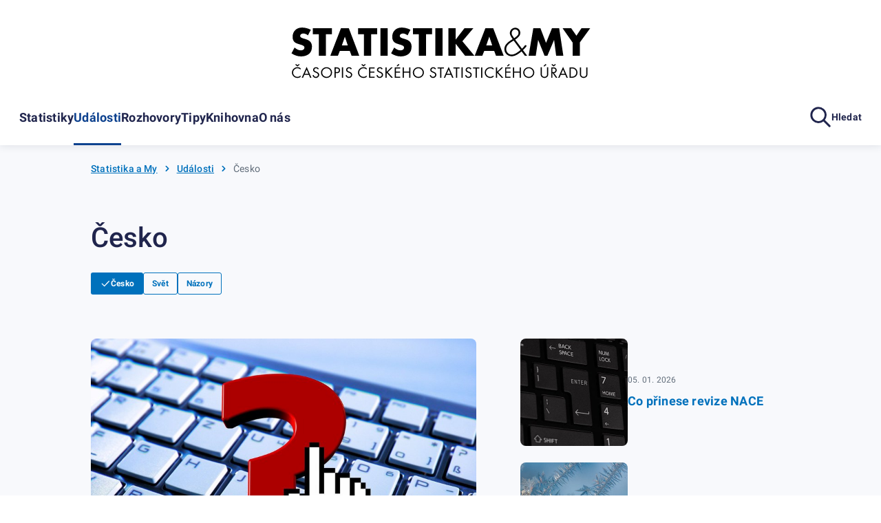

--- FILE ---
content_type: text/html; charset=utf-8
request_url: https://statistikaamy.csu.gov.cz/udalosti/cesko/
body_size: 10537
content:
<!DOCTYPE html><html lang=cs-cz><head><title>Česko | Statistika a my</title><link rel=apple-touch-icon sizes=180x180 href="/resources/statistika/images/favicon/apple-touch-icon.png?v=1686820406702"><link rel=icon type=image/png sizes=32x32 href="/resources/statistika/images/favicon/favicon-32x32.png?v=1686820406702"><link rel=icon type=image/png sizes=16x16 href="/resources/statistika/images/favicon/favicon-16x16.png?v=1686820406702"><link rel=mask-icon href="/resources/statistika/images/favicon/safari-pinned-tab.svg?v=1686820406702" color=#5bbad5><link rel="shortcut icon" href="/resources/statistika/images/favicon/favicon.ico?v=1686820406702"><meta name=msapplication-config content=/resources/statistika/images/favicon/browserconfig.xml><meta charset=UTF-8><meta name=viewport content="width=device-width"><link rel=stylesheet href=/resources/statistika/fonts/roboto.css?1.8.4.0 media=all><link rel=stylesheet href=/resources/statistika/css/@gov/styles.css?1.8.4.0 media=all><link rel=stylesheet href=/resources/statistika/css/@gov/critical.css?1.8.4.0 media=all><meta name=msapplication-TileColor content=#da532c><meta name=theme-color content=#ffffff><meta name=og:title content="Česko | Statistika a my"><meta property=og:type content=website><meta property=og:site_name content="Statistika a my"><meta property=og:url content=https://statistikaamy.csu.gov.cz/cesko><meta name=twitter:card content=summary><meta name=twitter:site content=@statistickyurad><meta property=twitter:title content="Česko | Statistika a my"><script type=module src=/resources/statistika/js/@gov/dist/core/core.esm.js?1.8.4.0></script><script>document.addEventListener("DOMContentLoaded",(function(){window.csuContainer=new WidgetsContainer}))</script><meta name=description content=""><meta name=keywords content=""><meta property=og:image content=https://statistikaamy.csu.gov.cz/resources/statistika/images/og-image-default-cz.png><meta property=twitter:image:src content=https://statistikaamy.csu.gov.cz/resources/statistika/images/og-image-default-cz.png><meta property=og:description content=""><meta property=twitter:description content=""><link rel=stylesheet href=/resources/statistika/statistika-a-my/css/statistic-and-us.css?1711540983267 media=all><link rel=preload as=script href=/resources/statistika/statistika-a-my/js/statisticAndUs.js?1711540983267><script>window.GOV_DS_CONFIG={canValidateWcagOnRender:!0,iconsPath:window.location.protocol+"//"+window.location.hostname+":"+window.location.port+"/resources/statistika/statistika-a-my/icons/"},window.csuLanguage="CS"</script><style>:root .pages--statistic-and-us{display:block}</style><script>var _paq=window._paq=window._paq||[];_paq.push(["disableCookies"]),_paq.push(["enableLinkTracking"]),function(){var e="https://mone.csu.gov.cz/";_paq.push(["setTrackerUrl",e+"matomo.php"]),_paq.push(["setSiteId","15"]),_paq.push(["setCustomDimension",3,"Česko (cesko-sm)"]),_paq.push(["setCustomDimension",2,"Rozcestník filtrovaný - S&amp;M"]),_paq.push(["setCustomDimension",4,"CS"]),_paq.push(["trackPageView"]);var s=document,a=s.createElement("script"),p=s.getElementsByTagName("script")[0];a.async=!0,a.src=e+"matomo.js",p.parentNode.insertBefore(a,p)}()</script><noscript><p><img src="matomo.php?idsite=1&amp;rec=1" style=border:0 alt=""></p></noscript></head><body><div class=csu-skip-to-content><a href=#main-content>Přejít k obsahu</a></div><header class=csu-header><div class=csu-header__navbar><div class=csu-header__logo><a href=https://statistikaamy.csu.gov.cz/domov title="Statistika & my"><img src=/resources/statistika/statistika-a-my/images/statistic-and-us-logo.svg alt="Statistika & my" width=435 height=74></a></div><div class=csu-fixed-scroll-header><div class=csu-container><div class="csu-row align-items-center flex-nowrap"><div class="csu-col-auto flex-shrink csu-fixed-scroll-header__logo"><a href=https://statistikaamy.csu.gov.cz/domov title="Statistika & my" class=csu-header-logo><img src=/resources/statistika/statistika-a-my/images/statistic-and-us-logo.svg alt="Statistika & my" width=242 height=40></a></div><div class="csu-col csu-fixed-scroll-header__nav"><div class=csu-header-nav aria-hidden=false id=header-nav-content aria-labelledby=header-nav-toggle data-wrapper=.csu-header data-wrapper-content=.csu-header__navbar><ul><li><a href=# aria-haspopup=true aria-expanded=false id=csu-header-button-main-nav-subnav-0 aria-controls=csu-header-main-nav-subnav-0 class=csu-header-subnav__link>Statistiky<gov-icon type=csu-basic name=circle-arrow-right-20 class=csu-header-nav__icon></gov-icon></a><div class=csu-header-subnav aria-hidden=true id=csu-header-main-nav-subnav-0 aria-labelledby=csu-header-button-main-nav-subnav-0 hidden><div class=csu-container><div class=csu-header-subnav__items><div class=csu-header-subnav__col1><ul><li data-has-submenu=true data-reference-target=0-0><a href=# aria-haspopup=true aria-expanded=false id=csu-header-button-subnav-0-0 aria-controls=csu-header-subnav-0-0 class=csu-header-subnav__link>Lidé <span class=csu-header-subnav__arrow><gov-icon type=csu-basic name=circle-arrow-right-20></gov-icon></span></a><ul data-reference-id=0-0 aria-hidden=true id=csu-header-subnav-0-0 aria-labelledby=csu-header-button-subnav-0-0 hidden><li data-reference-target=0-0-0><a aria-label="Obyvatelstvo " href=https://statistikaamy.csu.gov.cz/obyvatelstvo class=csu-header-subnav__link>Obyvatelstvo</a></li><li data-reference-target=0-0-1><a aria-label="Cizinci " href=https://statistikaamy.csu.gov.cz/cizinci class=csu-header-subnav__link>Cizinci</a></li><li data-reference-target=0-0-2><a aria-label="Senioři " href=https://statistikaamy.csu.gov.cz/seniori class=csu-header-subnav__link>Senioři</a></li><li data-reference-target=0-0-3><a aria-label="Ženy a muži" href=https://statistikaamy.csu.gov.cz/zeny-a-muzi class=csu-header-subnav__link>Ženy a muži</a></li><li data-reference-target=0-0-4><a aria-label="Příjmy, výdaje a životní podmínky domácností" href=https://statistikaamy.csu.gov.cz/prijmy-vydaje-a-zivotni-podminky-domacnosti class=csu-header-subnav__link>Příjmy, výdaje a životní podmínky domácností</a></li><li data-reference-target=0-0-5><a aria-label="Sčítání lidu, domů a bytů" href=https://statistikaamy.csu.gov.cz/scitani-lidu-domu-a-bytu class=csu-header-subnav__link>Sčítání lidu, domů a bytů</a></li></ul></li><li data-has-submenu=true data-reference-target=0-1><a href=# aria-haspopup=true aria-expanded=false id=csu-header-button-subnav-0-1 aria-controls=csu-header-subnav-0-1 class=csu-header-subnav__link>Společnost <span class=csu-header-subnav__arrow><gov-icon type=csu-basic name=circle-arrow-right-20></gov-icon></span></a><ul data-reference-id=0-1 aria-hidden=true id=csu-header-subnav-0-1 aria-labelledby=csu-header-button-subnav-0-1 hidden><li data-reference-target=0-1-0><a aria-label=Volby href=https://statistikaamy.csu.gov.cz/volby class=csu-header-subnav__link>Volby</a></li><li data-reference-target=0-1-1><a aria-label=Vzdělávání href=https://statistikaamy.csu.gov.cz/vzdelavani class=csu-header-subnav__link>Vzdělávání</a></li><li data-reference-target=0-1-2><a aria-label="Kultura, média, sport" href=https://statistikaamy.csu.gov.cz/kultura-media-sport class=csu-header-subnav__link>Kultura, média, sport</a></li><li data-reference-target=0-1-3><a aria-label=Zdraví href=https://statistikaamy.csu.gov.cz/zdravi class=csu-header-subnav__link>Zdraví</a></li><li data-reference-target=0-1-4><a aria-label="Sociální zabezpečení" href=https://statistikaamy.csu.gov.cz/socialni-zabezpeceni class=csu-header-subnav__link>Sociální zabezpečení</a></li><li data-reference-target=0-1-5><a aria-label="Kriminalita, soudnictví" href=https://statistikaamy.csu.gov.cz/kriminalita-soudnictvi class=csu-header-subnav__link>Kriminalita, soudnictví</a></li><li data-reference-target=0-1-6><a aria-label="Životní prostředí " href=https://statistikaamy.csu.gov.cz/zivotni-prostredi class=csu-header-subnav__link>Životní prostředí</a></li></ul></li><li data-has-submenu=true data-reference-target=0-2><a href=# aria-haspopup=true aria-expanded=false id=csu-header-button-subnav-0-2 aria-controls=csu-header-subnav-0-2 class=csu-header-subnav__link>Regiony a země <span class=csu-header-subnav__arrow><gov-icon type=csu-basic name=circle-arrow-right-20></gov-icon></span></a><ul data-reference-id=0-2 aria-hidden=true id=csu-header-subnav-0-2 aria-labelledby=csu-header-button-subnav-0-2 hidden><li data-reference-target=0-2-0><a aria-label="Souhrnná data o České republice " href=https://statistikaamy.csu.gov.cz/souhrnna-data-o-ceske-republice class=csu-header-subnav__link>Souhrnná data o České republice</a></li><li data-reference-target=0-2-1><a aria-label="Regionální statistiky " href=https://statistikaamy.csu.gov.cz/regionalni-statistiky class=csu-header-subnav__link>Regionální statistiky</a></li><li data-reference-target=0-2-2><a aria-label="Území, sídelní struktura" href=https://statistikaamy.csu.gov.cz/uzemi-sidelni-struktura class=csu-header-subnav__link>Území, sídelní struktura</a></li><li data-reference-target=0-2-3><a aria-label="Mezinárodní data " href=https://statistikaamy.csu.gov.cz/mezinarodni-data class=csu-header-subnav__link>Mezinárodní data</a></li></ul></li><li data-has-submenu=true data-reference-target=0-3><a href=# aria-haspopup=true aria-expanded=false id=csu-header-button-subnav-0-3 aria-controls=csu-header-subnav-0-3 class=csu-header-subnav__link>Ekonomika <span class=csu-header-subnav__arrow><gov-icon type=csu-basic name=circle-arrow-right-20></gov-icon></span></a><ul data-reference-id=0-3 aria-hidden=true id=csu-header-subnav-0-3 aria-labelledby=csu-header-button-subnav-0-3 hidden><li data-reference-target=0-3-0><a aria-label="Ceny, inflace" href=https://statistikaamy.csu.gov.cz/ceny-inflace class=csu-header-subnav__link>Ceny, inflace</a></li><li data-reference-target=0-3-1><a aria-label="Zahraniční obchod" href=https://statistikaamy.csu.gov.cz/zahranicni-obchod class=csu-header-subnav__link>Zahraniční obchod</a></li><li data-reference-target=0-3-2><a aria-label="HDP, národní účty" href=https://statistikaamy.csu.gov.cz/hdp-narodni-ucty class=csu-header-subnav__link>HDP, národní účty</a></li><li data-reference-target=0-3-3><a aria-label="Konjunkturální průzkumy" href=https://statistikaamy.csu.gov.cz/konjunkturalni-pruzkumy class=csu-header-subnav__link>Konjunkturální průzkumy</a></li><li data-reference-target=0-3-4><a aria-label="Ekonomické subjekty" href=https://statistikaamy.csu.gov.cz/ekonomicke-subjekty class=csu-header-subnav__link>Ekonomické subjekty</a></li><li data-reference-target=0-3-5><a aria-label="Finanční hospodaření" href=https://statistikaamy.csu.gov.cz/financni-hospodareni class=csu-header-subnav__link>Finanční hospodaření</a></li><li data-reference-target=0-3-6><a aria-label="Průřezové podnikové statistiky " href=https://statistikaamy.csu.gov.cz/prurezove-podnikove-statistiky class=csu-header-subnav__link>Průřezové podnikové statistiky</a></li></ul></li><li data-has-submenu=true data-reference-target=0-4><a href=# aria-haspopup=true aria-expanded=false id=csu-header-button-subnav-0-4 aria-controls=csu-header-subnav-0-4 class=csu-header-subnav__link>Hospodářská odvětví <span class=csu-header-subnav__arrow><gov-icon type=csu-basic name=circle-arrow-right-20></gov-icon></span></a><ul data-reference-id=0-4 aria-hidden=true id=csu-header-subnav-0-4 aria-labelledby=csu-header-button-subnav-0-4 hidden><li data-reference-target=0-4-0><a aria-label=Průmysl href=https://statistikaamy.csu.gov.cz/prumysl-roz class=csu-header-subnav__link>Průmysl</a></li><li data-reference-target=0-4-1><a aria-label=Energetika href=https://statistikaamy.csu.gov.cz/energetika class=csu-header-subnav__link>Energetika</a></li><li data-reference-target=0-4-2><a aria-label="Stavebnictví, byty" href=https://statistikaamy.csu.gov.cz/stavebnictvi-byty class=csu-header-subnav__link>Stavebnictví, byty</a></li><li data-reference-target=0-4-3><a aria-label=Doprava href=https://statistikaamy.csu.gov.cz/doprava class=csu-header-subnav__link>Doprava</a></li><li data-reference-target=0-4-4><a aria-label="Cestovní ruch" href=https://statistikaamy.csu.gov.cz/cestovni-ruch class=csu-header-subnav__link>Cestovní ruch</a></li><li data-reference-target=0-4-5><a aria-label=Obchod href=https://statistikaamy.csu.gov.cz/obchod class=csu-header-subnav__link>Obchod</a></li><li data-reference-target=0-4-6><a aria-label=Služby href=https://statistikaamy.csu.gov.cz/sluzby class=csu-header-subnav__link>Služby</a></li><li data-reference-target=0-4-7><a aria-label=Zemědělství href=https://statistikaamy.csu.gov.cz/zemedelstvi class=csu-header-subnav__link>Zemědělství</a></li><li data-reference-target=0-4-8><a aria-label="Lesnictví a myslivost" href=https://statistikaamy.csu.gov.cz/lesnictvi-a-myslivost class=csu-header-subnav__link>Lesnictví a myslivost</a></li></ul></li><li data-has-submenu=true data-reference-target=0-5><a href=# aria-haspopup=true aria-expanded=false id=csu-header-button-subnav-0-5 aria-controls=csu-header-subnav-0-5 class=csu-header-subnav__link>Trh práce <span class=csu-header-subnav__arrow><gov-icon type=csu-basic name=circle-arrow-right-20></gov-icon></span></a><ul data-reference-id=0-5 aria-hidden=true id=csu-header-subnav-0-5 aria-labelledby=csu-header-button-subnav-0-5 hidden><li data-reference-target=0-5-0><a aria-label="Zaměstnanci a mzdy" href=https://statistikaamy.csu.gov.cz/zamestnanci-a-mzdy class=csu-header-subnav__link>Zaměstnanci a mzdy</a></li><li data-reference-target=0-5-1><a aria-label="Úplné náklady práce" href=https://statistikaamy.csu.gov.cz/uplne-naklady-prace class=csu-header-subnav__link>Úplné náklady práce</a></li><li data-reference-target=0-5-2><a aria-label="Struktura mezd zaměstnanců" href=https://statistikaamy.csu.gov.cz/struktura-mezd-zamestnancu class=csu-header-subnav__link>Struktura mezd zaměstnanců</a></li><li data-reference-target=0-5-3><a aria-label="Zaměstnanost a nezaměstnanost (VŠPS)" href=https://statistikaamy.csu.gov.cz/zamestnanost-a-nezamestnanost-vsps class=csu-header-subnav__link>Zaměstnanost a nezaměstnanost (VŠPS)</a></li><li data-reference-target=0-5-4><a aria-label="Registrovaná nezaměstnanost a volná pracovní místa (MPSV)" href=https://statistikaamy.csu.gov.cz/registrovana-nezamestnanost-a-volna-pracovni-mista-mpsv class=csu-header-subnav__link>Registrovaná nezaměstnanost a volná pracovní místa (MPSV)</a></li></ul></li><li data-has-submenu=true data-reference-target=0-6><a href=# aria-haspopup=true aria-expanded=false id=csu-header-button-subnav-0-6 aria-controls=csu-header-subnav-0-6 class=csu-header-subnav__link>Věda, inovace, digitalizace <span class=csu-header-subnav__arrow><gov-icon type=csu-basic name=circle-arrow-right-20></gov-icon></span></a><ul data-reference-id=0-6 aria-hidden=true id=csu-header-subnav-0-6 aria-labelledby=csu-header-button-subnav-0-6 hidden><li data-reference-target=0-6-0><a aria-label="Výzkum a vývoj" href=https://statistikaamy.csu.gov.cz/vyzkum-a-vyvoj class=csu-header-subnav__link>Výzkum a vývoj</a></li><li data-reference-target=0-6-1><a aria-label="Inovace, patenty, vyspělé technologie" href=https://statistikaamy.csu.gov.cz/inovace-patenty-vyspele-technologie class=csu-header-subnav__link>Inovace, patenty, vyspělé technologie</a></li><li data-reference-target=0-6-2><a aria-label="Digitální společnost - používání ICT " href=https://statistikaamy.csu.gov.cz/digitalni-spolecnost-pouzivani-ict class=csu-header-subnav__link>Digitální společnost - používání ICT</a></li><li data-reference-target=0-6-3><a aria-label="Digitální ekonomika" href=https://statistikaamy.csu.gov.cz/digitalni-ekonomika class=csu-header-subnav__link>Digitální ekonomika</a></li></ul></li><li data-reference-target=0-7><a href=https://statistikaamy.csu.gov.cz/cteme-data-spravne aria-label="Čteme data správně?" class=csu-header-subnav__link>Čteme data správně?</a></li></ul></div><div class=csu-header-subnav__col2></div><div class=csu-header-subnav__col3></div></div></div></div></li><li class=is-active><a href=# aria-haspopup=true aria-expanded=false id=csu-header-button-main-nav-subnav-1 aria-controls=csu-header-main-nav-subnav-1 class=csu-header-subnav__link>Události<gov-icon type=csu-basic name=circle-arrow-right-20 class=csu-header-nav__icon></gov-icon></a><div class=csu-header-subnav aria-hidden=true id=csu-header-main-nav-subnav-1 aria-labelledby=csu-header-button-main-nav-subnav-1 hidden><div class=csu-container><div class=csu-header-subnav__items><div class=csu-header-subnav__col1><ul><li class=is-active data-reference-target=1-0><a href=https://statistikaamy.csu.gov.cz/cesko aria-label=Česko class=csu-header-subnav__link>Česko</a></li><li data-reference-target=1-1><a href=https://statistikaamy.csu.gov.cz/svet aria-label=Svět class=csu-header-subnav__link>Svět</a></li><li data-reference-target=1-2><a href=https://statistikaamy.csu.gov.cz/nazory aria-label=Názory class=csu-header-subnav__link>Názory</a></li></ul></div><div class=csu-header-subnav__col2></div><div class=csu-header-subnav__col3></div></div></div></div></li><li><a href=https://statistikaamy.csu.gov.cz/rozhovory aria-label=Rozhovory class=csu-header-subnav__link>Rozhovory</a></li><li><a href=# aria-haspopup=true aria-expanded=false id=csu-header-button-main-nav-subnav-3 aria-controls=csu-header-main-nav-subnav-3 class=csu-header-subnav__link>Tipy<gov-icon type=csu-basic name=circle-arrow-right-20 class=csu-header-nav__icon></gov-icon></a><div class=csu-header-subnav aria-hidden=true id=csu-header-main-nav-subnav-3 aria-labelledby=csu-header-button-main-nav-subnav-3 hidden><div class=csu-container><div class=csu-header-subnav__items><div class=csu-header-subnav__col1><ul><li data-reference-target=3-0><a href=https://statistikaamy.csu.gov.cz/publikace-a-casopisy aria-label="Publikace a časopisy" class=csu-header-subnav__link>Publikace a časopisy</a></li><li data-reference-target=3-1><a href=https://statistikaamy.csu.gov.cz/socialni-site aria-label="Sociální sítě" class=csu-header-subnav__link>Sociální sítě</a></li><li data-reference-target=3-2><a href=https://statistikaamy.csu.gov.cz/infografiky aria-label=Infografiky class=csu-header-subnav__link>Infografiky</a></li><li data-reference-target=3-3><a href=https://statistikaamy.csu.gov.cz/videa aria-label=Videa class=csu-header-subnav__link>Videa</a></li><li data-reference-target=3-4><a href=https://statistikaamy.csu.gov.cz/aplikace aria-label=Aplikace class=csu-header-subnav__link>Aplikace</a></li></ul></div><div class=csu-header-subnav__col2></div><div class=csu-header-subnav__col3></div></div></div></div></li><li><a href=# aria-haspopup=true aria-expanded=false id=csu-header-button-main-nav-subnav-4 aria-controls=csu-header-main-nav-subnav-4 class=csu-header-subnav__link>Knihovna<gov-icon type=csu-basic name=circle-arrow-right-20 class=csu-header-nav__icon></gov-icon></a><div class=csu-header-subnav aria-hidden=true id=csu-header-main-nav-subnav-4 aria-labelledby=csu-header-button-main-nav-subnav-4 hidden><div class=csu-container><div class=csu-header-subnav__items><div class=csu-header-subnav__col1><ul><li data-reference-target=4-0><a href=https://statistikaamy.csu.gov.cz/casopis-statistika-a-my aria-label="Časopis Statistika&amp;My" class=csu-header-subnav__link>Časopis Statistika&amp;My</a></li><li data-reference-target=4-1><a href=https://statistikaamy.csu.gov.cz/jak-lhat-se-statistikou aria-label="Jak lhát se statistikou" class=csu-header-subnav__link>Jak lhát se statistikou</a></li><li data-reference-target=4-2><a href=https://statistikaamy.csu.gov.cz/o-slozitem-jednoduse aria-label="O složitém jednoduše" class=csu-header-subnav__link>O složitém jednoduše</a></li><li data-reference-target=4-3><a href=https://statistikaamy.csu.gov.cz/cesko-v-cislech aria-label="Česko v číslech" class=csu-header-subnav__link>Česko v číslech</a></li><li data-reference-target=4-4><a href=https://statistikaamy.csu.gov.cz/cesko-15-let-v-evropske-unii aria-label="Česko 15 let v Evropské unii" class=csu-header-subnav__link>Česko 15 let v Evropské unii</a></li><li data-reference-target=4-5><a href=https://statistikaamy.csu.gov.cz/pribeh-statistiky aria-label="Příběh statistiky" class=csu-header-subnav__link>Příběh statistiky</a></li></ul></div><div class=csu-header-subnav__col2></div><div class=csu-header-subnav__col3></div></div></div></div></li><li><a href=https://statistikaamy.csu.gov.cz/o-nas aria-label="O nás" class=csu-header-subnav__link>O nás</a></li></ul></div></div><div class=csu-col-auto><ul class="csu-header-tools list-reset"><li><a href=# class=csu-toggle__toggle aria-haspopup=true aria-expanded=false id=csu-header-search-toggle aria-controls=csu-header-search-toggle-content aria-label=Vyhledávání backdrop csu-toggle-control-menu><span class=csu-header-tools__icon data-csu-toggle-inverse=csu-header-search-toggle><gov-icon type=csu-basic name=magnifying-glass></gov-icon></span><span class="csu-header-tools__icon d-none" data-csu-toggle=csu-header-search-toggle><gov-icon type=csu-basic name=cross></gov-icon></span><span class=csu-header-tools__text>Hledat</span></a></li><li class=d-lg-none><button class=csu-header-nav__toggle id=header-nav-toggle type=button aria-controls=header-nav-content aria-expanded=false aria-haspopup=true><span class="csu-header-tools__icon csu-header-nav__toggle--menu"><gov-icon type=csu-basic name=menu></gov-icon></span><span class="csu-header-tools__icon csu-header-nav__toggle--cross"><gov-icon type=csu-basic name=cross></gov-icon></span></button></li></ul></div></div></div><div class="csu-header-search csu-toggle__content" aria-hidden=true id=csu-header-search-toggle-content aria-labelledby=csu-header-search-toggle hidden><div class=csu-container><div class=csu-row><div class="csu-offset-lg-2 csu-col-lg-8 csu-offset-md-1 csu-col-md-10"><div id=header-nav-search-content-portal class=csu-search-dropdown-js__wrap></div></div></div></div></div></div></div></header><div class=gov-bg--secondary-200><div class="csu-container pb-40"><div class=csu-row><div class="csu-col-lg-10 csu-offset-lg-1"><div class="pt-24 mb-md-24"><gov-breadcrumbs wcag-label="Drobečková navigace pro stránku Česko"><ul class="gov-flex-row gov-list--plain"><li><a href=https://statistikaamy.csu.gov.cz/domov>Statistika a My</a></li><li><gov-icon type=csu-basic name=chevron-right></gov-icon><a href=https://statistikaamy.csu.gov.cz/udalosti>Události</a></li><li><gov-icon type=csu-basic name=chevron-right></gov-icon><strong aria-current=page>Česko</strong></li></ul></gov-breadcrumbs></div></div></div></div></div><main id=main-content><div class="gov-bg--secondary-200 pb-40 pb-md-64"><div class=csu-container><div class=csu-row><div class="csu-col-lg-10 csu-offset-lg-1"><h1 class=mb-24>Česko</h1><ul class="list-reset d-f gap-8 flex-wrap mb-40 mb-md-64"><li><gov-button href=https://statistikaamy.csu.gov.cz/cesko wcag-label="Kategorie Česko" type=solid variant=primary size=s>Česko<gov-icon type=csu-basic name=checked slot=left-icon></gov-icon></gov-button></li><li><gov-button href=https://statistikaamy.csu.gov.cz/svet wcag-label="Kategorie Svět" type=outlined variant=primary size=s>Svět</gov-button></li><li><gov-button href=https://statistikaamy.csu.gov.cz/nazory wcag-label="Kategorie Názory" type=outlined variant=primary size=s>Názory</gov-button></li></ul></div></div><div class=csu-row><article class="csu-col-md-6 csu-col-lg-6 csu-offset-lg-1"><a href=https://statistikaamy.csu.gov.cz/vystupy-z-res-budou-obsahovat-i-udaje-aktualizovane-klasifikace-nace class="csu-article-big mb-40 mb-md-0" aria-labelledby=vystupy-z-res-budou-obsahovat-i-udaje-aktualizovane-klasifikace-nace><span class=csu-article-big__image-wrapper><img class=csu-article-big__image src=/nahled/docs/107903/4c6dd11c-1c51-4b34-7ddf-9b8c57f7cab3/kl%C3%A1vesnice-otaznik.jpg?w&#x3D;840&amp;h&#x3D;534&amp;op&#x3D;thumbnail&amp;upscale&#x3D;1&amp;q&#x3D;85 alt="Výstupy z RES budou obsahovat i údaje aktualizované klasifikace NACE" loading=lazy width=560 height=356> </span><span class=csu-article-big__head><span class=csu-article-big__date>19.&nbsp;01.&nbsp;2026</span> <strong class=csu-article-big__title id=vystupy-z-res-budou-obsahovat-i-udaje-aktualizovane-klasifikace-nace>Výstupy z RES budou obsahovat i údaje aktualizované klasifikace NACE</strong> </span><span class=csu-article-big__perex>Český statistický úřad úspěšně převedl aktualizovanou klasifikaci NACE Rev. 2.1 do Registru ekonomických subjektů. S tím související změny v třídění ekonomické činnosti se týkají více než 1,1 milionu subjektů v Česku. Revidované údaje budou nově součástí výstupů pro externí uživatele. </span><span class="csu-link-icon gap-8 csu-link-icon--as-link" title="Výstupy z RES budou obsahovat i údaje aktualizované klasifikace NACE"><span class=csu-link-icon__icon><gov-icon type=csu-basic name=circle-arrow-right-18></gov-icon></span><span class=csu-link-icon__text aria-labelledby=vystupy-z-res-budou-obsahovat-i-udaje-aktualizovane-klasifikace-nace>Číst více</span></span></a></article><div class="csu-col-md-6 csu-col-lg-4"><ul class="list-reset last-child-no-margin mb-40 mb-md-56"><li class="mb-40 mb-md-24"><a href=https://statistikaamy.csu.gov.cz/co-prinese-revize-nace class=csu-article-small><span class=csu-article-small__col><img class=csu-article-small__image src=/nahled/docs/107903/867f3505-2004-98ce-6984-68e58f4d02da/klavesnice.jpg?w&#x3D;312&amp;h&#x3D;312&amp;op&#x3D;thumbnail&amp;upscale&#x3D;1&amp;q&#x3D;85 alt="Co přinese revize NACE" width=156 loading=lazy height=156> </span><span class=csu-article-small__col><span class=csu-article-small__date>05.&nbsp;01.&nbsp;2026</span> <strong class=csu-article-small__title>Co přinese revize NACE</strong></span></a></li><li class="mb-40 mb-md-24"><a href=https://statistikaamy.csu.gov.cz/pf-2026 class=csu-article-small><span class=csu-article-small__col><img class=csu-article-small__image src=/nahled/docs/107903/81c5cc06-e7f9-4d82-a0dc-0f2e68ad2d33/zima-mraz.jpg?w&#x3D;312&amp;h&#x3D;312&amp;op&#x3D;thumbnail&amp;upscale&#x3D;1&amp;q&#x3D;85 alt="PF 2026" width=156 loading=lazy height=156> </span><span class=csu-article-small__col><span class=csu-article-small__date>30.&nbsp;12.&nbsp;2025</span> <strong class=csu-article-small__title>PF 2026</strong></span></a></li><li class="mb-40 mb-md-24"><a href=https://statistikaamy.csu.gov.cz/statistika-uceni-zabava class=csu-article-small><span class=csu-article-small__col><img class=csu-article-small__image src=/nahled/docs/107903/6059f506-df33-14b6-9659-56e51d81e9cf/minis%C4%8D%C3%ADt%C3%A1n%C3%AD-logo.png?w&#x3D;312&amp;h&#x3D;312&amp;op&#x3D;thumbnail&amp;upscale&#x3D;1&amp;q&#x3D;85 alt="Statistika, učení, zábava" width=156 loading=lazy height=156> </span><span class=csu-article-small__col><span class=csu-article-small__date>12.&nbsp;11.&nbsp;2025</span> <strong class=csu-article-small__title>Statistika, učení, zábava</strong></span></a></li></ul></div></div></div></div><div class="csu-container mb-40 mb-md-64 pt-40 pt-md-64" data-related-articles-wrapper=""><div class=csu-row><div class="csu-col-lg-10 csu-offset-lg-1"><h2 class=mb-40>Archiv článků</h2><ul class="csu-row mb-40 csu-gy-40" data-related-articles-container="{&quot;heading&quot;:&quot;Archiv článků&quot;,&quot;pageSize&quot;:9,&quot;start&quot;:&quot;4&quot;,&quot;webCodes&quot;:&quot;statistika-a-my&quot;,&quot;categoriesCodes&quot;:&quot;cesko-sm&quot;,&quot;webContentType&quot;:&quot;CLANEK_SM&quot;,&quot;showDate&quot;:true,&quot;showPerex&quot;:true,&quot;showMore&quot;:true,&quot;mode&quot;:&quot;ROZCESTNIK&quot;,&quot;containerClasses&quot;:&quot;mb-40 mb-md-64 pt-40 pt-md-64&quot;}"><li class="csu-col-12 csu-col-md csu-col-md-4" data-total-count=435><a href=https://statistikaamy.csu.gov.cz/v-oklestene-podobe class=csu-card><span class=csu-card__media><span class=csu-card__image><img src=/nahled/docs/107903/5196763a-b12f-6c30-57e6-b18562c3d86e/protektorat.png?w&#x3D;710&amp;h&#x3D;528&amp;op&#x3D;thumbnail&amp;upscale&#x3D;1&amp;q&#x3D;85 alt="V okleštěné podobě" loading=lazy width=710 height=528> </span></span><span class=csu-card__content><span class=csu-card__date>05.&nbsp;11.&nbsp;2025 </span><span id=v-oklestene-podobe class=csu-card__title>V okleštěné podobě </span><span class=csu-card__text>Statistický úřad v českých zemích fungoval i v období 2. světové války. Jeho činnost však byla značně omezená. </span><span class="csu-link-icon csu-card__iconlink gap-8"><span class=csu-link-icon__icon><gov-icon type=csu-basic name=circle-arrow-right-18></gov-icon></span><span class=csu-link-icon__text aria-labelledby=v-oklestene-podobe>Číst více</span></span></span></a></li><li class="csu-col-12 csu-col-md csu-col-md-4" data-total-count=435><a href=https://statistikaamy.csu.gov.cz/od-domu-k-domu-10-2025 class=csu-card><span class=csu-card__media><span class=csu-card__image><img src=/nahled/docs/107903/64a63abc-5e65-3f32-8690-00728caa7c4c/household-survey.png?w&#x3D;710&amp;h&#x3D;528&amp;op&#x3D;thumbnail&amp;upscale&#x3D;1&amp;q&#x3D;85 alt="Od domu k domu" loading=lazy width=710 height=528> </span></span><span class=csu-card__content><span class=csu-card__date>23.&nbsp;10.&nbsp;2025 </span><span id=od-domu-k-domu class=csu-card__title>Od domu k domu </span><span class=csu-card__text>Důležitou součástí práce ČSÚ jsou šetření u domácností. Jejich provádění se řídí pevně stanovenými pravidly. </span><span class="csu-link-icon csu-card__iconlink gap-8"><span class=csu-link-icon__icon><gov-icon type=csu-basic name=circle-arrow-right-18></gov-icon></span><span class=csu-link-icon__text aria-labelledby=od-domu-k-domu>Číst více</span></span></span></a></li><li class="csu-col-12 csu-col-md csu-col-md-4" data-total-count=435><a href=https://statistikaamy.csu.gov.cz/oslavte-s-nami-svetovy-den-statistiky class=csu-card><span class=csu-card__media><span class=csu-card__image><img src=/nahled/docs/107903/064fb592-f9d8-ea72-22ed-6af0aea3d2d6/balonky-oslava.jpg?w&#x3D;710&amp;h&#x3D;528&amp;op&#x3D;thumbnail&amp;upscale&#x3D;1&amp;q&#x3D;85 alt="Oslavte s námi Světový den statistiky!" loading=lazy width=710 height=528> </span></span><span class=csu-card__content><span class=csu-card__date>20.&nbsp;10.&nbsp;2025 </span><span id=oslavte-s-nami-svetovy-den-statistiky class=csu-card__title>Oslavte s námi Světový den statistiky! </span><span class=csu-card__text>Již od roku 2010 si jednou za pět let vždy 20. října statistici po celém světě připomínají důležitost spolehlivých a objektivních dat i význam statistické gramotnosti. Český statistický úřad pro veřejnost při příležitosti Světového dne statistiky připravil například statistický kvíz, výstavu infografik nebo webinář a na scénu vstoupí i DATAMAN! </span><span class="csu-link-icon csu-card__iconlink gap-8"><span class=csu-link-icon__icon><gov-icon type=csu-basic name=circle-arrow-right-18></gov-icon></span><span class=csu-link-icon__text aria-labelledby=oslavte-s-nami-svetovy-den-statistiky>Číst více</span></span></span></a></li><li class="csu-col-12 csu-col-md csu-col-md-4" data-total-count=435><a href=https://statistikaamy.csu.gov.cz/miniscitani-propoji-vyuku-s-realnym-svetem-cisel class=csu-card><span class=csu-card__media><span class=csu-card__image><img src=/nahled/docs/107903/93ffd275-b2dd-008a-fd1d-51e37fd32a8a/po%C4%8D%C3%ADtadlo.jpg?w&#x3D;710&amp;h&#x3D;528&amp;op&#x3D;thumbnail&amp;upscale&#x3D;1&amp;q&#x3D;85 alt="Minisčítání propojí výuku s reálným světem čísel" loading=lazy width=710 height=528> </span></span><span class=csu-card__content><span class=csu-card__date>14.&nbsp;10.&nbsp;2025 </span><span id=miniscitani-propoji-vyuku-s-realnym-svetem-cisel class=csu-card__title>Minisčítání propojí výuku s reálným světem čísel </span><span class=csu-card__text>Již několik tisíc účastníků se přihlásilo do nového ročníku projektu Minisčítání 2025, který zábavnou formou přibližuje svět statistiky žákům a studentům ve věku 9-15 let. Zároveň představuje největší sondu do života dětí v Česku a pomáhá rozvíjet jejich statistickou gramotnost. Školy a třídy se do projektu mohou přihlašovat až do 5. prosince a na vybrané třídy čekají zajímavé ceny. </span><span class="csu-link-icon csu-card__iconlink gap-8"><span class=csu-link-icon__icon><gov-icon type=csu-basic name=circle-arrow-right-18></gov-icon></span><span class=csu-link-icon__text aria-labelledby=miniscitani-propoji-vyuku-s-realnym-svetem-cisel>Číst více</span></span></span></a></li><li class="csu-col-12 csu-col-md csu-col-md-4" data-total-count=435><a href=https://statistikaamy.csu.gov.cz/premena-slov-na-kody class=csu-card><span class=csu-card__media><span class=csu-card__image><img src=/nahled/docs/107903/328052da-f69f-5ad9-1400-8a7b5134077f/pc-kodovani.jpg?w&#x3D;710&amp;h&#x3D;528&amp;op&#x3D;thumbnail&amp;upscale&#x3D;1&amp;q&#x3D;85 alt="Přeměna slov na kódy" loading=lazy width=710 height=528> </span></span><span class=csu-card__content><span class=csu-card__date>08.&nbsp;10.&nbsp;2025 </span><span id=premena-slov-na-kody class=csu-card__title>Přeměna slov na kódy </span><span class="csu-link-icon csu-card__iconlink gap-8"><span class=csu-link-icon__icon><gov-icon type=csu-basic name=circle-arrow-right-18></gov-icon></span><span class=csu-link-icon__text aria-labelledby=premena-slov-na-kody>Číst více</span></span></span></a></li><li class="csu-col-12 csu-col-md csu-col-md-4" data-total-count=435><a href=https://statistikaamy.csu.gov.cz/ceskoslovenske-opevneni-ve-statistice class=csu-card><span class=csu-card__media><span class=csu-card__image><img src=/nahled/docs/107903/94272273-64ae-5cdb-b5bc-8964c7165e65/D%C4%9Blost%C5%99eleck%C3%BD-srub.png?w&#x3D;710&amp;h&#x3D;528&amp;op&#x3D;thumbnail&amp;upscale&#x3D;1&amp;q&#x3D;85 alt="Československé opevnění ve statistice" loading=lazy width=710 height=528> </span></span><span class=csu-card__content><span class=csu-card__date>29.&nbsp;09.&nbsp;2025 </span><span id=ceskoslovenske-opevneni-ve-statistice class=csu-card__title>Československé opevnění ve statistice </span><span class=csu-card__text>Co možná nevíte o přípravách prvorepublikového Československa na obranu před hrozbou z Německa. </span><span class="csu-link-icon csu-card__iconlink gap-8"><span class=csu-link-icon__icon><gov-icon type=csu-basic name=circle-arrow-right-18></gov-icon></span><span class=csu-link-icon__text aria-labelledby=ceskoslovenske-opevneni-ve-statistice>Číst více</span></span></span></a></li><li class="csu-col-12 csu-col-md csu-col-md-4" data-total-count=435><a href=https://statistikaamy.csu.gov.cz/servisu-pro-uzivatele-dat-se-venujeme-naplno class=csu-card><span class=csu-card__media><span class=csu-card__image><img src=/nahled/docs/107903/0caff2ae-a263-4857-4bee-351883af6df7/9J0A0559_budova%C4%8CS%C3%9A.png?w&#x3D;710&amp;h&#x3D;528&amp;op&#x3D;thumbnail&amp;upscale&#x3D;1&amp;q&#x3D;85 alt="Servisu pro uživatele dat se věnujeme naplno" loading=lazy width=710 height=528> </span></span><span class=csu-card__content><span class=csu-card__date>08.&nbsp;07.&nbsp;2025 </span><span id=servisu-pro-uzivatele-dat-se-venujeme-naplno class=csu-card__title>Servisu pro uživatele dat se věnujeme naplno </span><span class=csu-card__text>Zaměstnanci ČSÚ usilují o to, aby se nabídka statistických dat pro uživatele neustále rozšiřovala a aby vyhledávání požadovaných informací bylo rychlé a jednoduché. </span><span class="csu-link-icon csu-card__iconlink gap-8"><span class=csu-link-icon__icon><gov-icon type=csu-basic name=circle-arrow-right-18></gov-icon></span><span class=csu-link-icon__text aria-labelledby=servisu-pro-uzivatele-dat-se-venujeme-naplno>Číst více</span></span></span></a></li><li class="csu-col-12 csu-col-md csu-col-md-4" data-total-count=435><a href=https://statistikaamy.csu.gov.cz/lide-o-nas-vedi class=csu-card><span class=csu-card__media><span class=csu-card__image><img src=/nahled/docs/107903/2b2552e7-b5cc-6589-7252-4ddfe512b667/9J0A0559_budova%C4%8CS%C3%9A.png?w&#x3D;710&amp;h&#x3D;528&amp;op&#x3D;thumbnail&amp;upscale&#x3D;1&amp;q&#x3D;85 alt="Lidé o nás vědí" loading=lazy width=710 height=528> </span></span><span class=csu-card__content><span class=csu-card__date>17.&nbsp;06.&nbsp;2025 </span><span id=lide-o-nas-vedi class=csu-card__title>Lidé o nás vědí </span><span class=csu-card__text>O tom, co Český statistický úřad dělá a jaký má jeho činnost význam, má většina lidí správnou představu. </span><span class="csu-link-icon csu-card__iconlink gap-8"><span class=csu-link-icon__icon><gov-icon type=csu-basic name=circle-arrow-right-18></gov-icon></span><span class=csu-link-icon__text aria-labelledby=lide-o-nas-vedi>Číst více</span></span></span></a></li><li class="csu-col-12 csu-col-md csu-col-md-4" data-total-count=435><a href=https://statistikaamy.csu.gov.cz/csu-podporuje-svobodu-medii-rovnym-pristupem-k-informacim class=csu-card><span class=csu-card__media><span class=csu-card__image><img src=/nahled/docs/107903/42e5e293-7ee9-60a9-71e5-86b1a2b0e426/noviny-media.jpg?w&#x3D;710&amp;h&#x3D;528&amp;op&#x3D;thumbnail&amp;upscale&#x3D;1&amp;q&#x3D;85 alt="ČSÚ podporuje svobodu médií rovným přístupem  k informacím" loading=lazy width=710 height=528> </span></span><span class=csu-card__content><span class=csu-card__date>02.&nbsp;05.&nbsp;2025 </span><span id=csu-podporuje-svobodu-medii-rovnym-pristupem-k-informacim class=csu-card__title>ČSÚ podporuje svobodu médií rovným přístupem k informacím </span><span class=csu-card__text>Na 3. května připadá Mezinárodní den svobody tisku, kdy si připomínáme důležitost svobodných médií. K jejich práci přispívají i statistiky ČSÚ, které jsou dostupné bez rozdílu všem na základě principu rovného přístupu k informacím. V roce 2024 byli zaměstnanci ČSÚ v médiích citováni v 6,4 tisících případech. </span><span class="csu-link-icon csu-card__iconlink gap-8"><span class=csu-link-icon__icon><gov-icon type=csu-basic name=circle-arrow-right-18></gov-icon></span><span class=csu-link-icon__text aria-labelledby=csu-podporuje-svobodu-medii-rovnym-pristupem-k-informacim>Číst více</span></span></span></a></li></ul><div class=csu-pagination><div class=csu-pagination__col1><p class=mb-0><a href=# class="csu-link-icon gap-12 gov-text--s fw-700"><span class="csu-link-icon__icon csu-icon-20-fix"><gov-icon type=basic name=caret-up-fill></gov-icon></span><span class=csu-link-icon__text>Nahoru</span></a></p></div><div class=csu-pagination__col2><gov-button class=d-none data-related-articles-load-more-button="" data-related-articles-categories-codes=cesko-sm data-related-articles-web-codes=statistika-a-my data-related-articles-page-size=9 data-related-articles-initial-count=13 data-related-articles-show-date=true data-related-articles-show-perex=true data-related-articles-show-more=true data-related-articles-web-content-type=CLANEK_SM size=m variant=primary type=solid native-type=button wcag-label="Načíst další články">Další...</gov-button></div><div class=csu-pagination__col3><gov-pagination class=w-auto current=1 page-size=9 total=435 wcag-label=Stránkování wcag-select-label="Vybrat stránku" wcag-page-label=Strana size=s type=select></gov-pagination></div></div></div></div></div></main><footer class=csu-footer><div class=csu-container><div class="csu-footer-content mb-80 mb-md-96"><div class=csu-footer-content__col-1><a href="" title="Statistika & my" aria-label="Statistika & my" class="d-b mb-48 mb-md-40"><img class="ml-auto mr-auto" src=/resources/statistika/statistika-a-my/images/statistic-and-us-logo-footer.svg alt="Statistika & my" width=356 height=62></a><div class="mw-3-12 mw-md-none m-auto"><p class="mb-48 mb-md-96">V informačním a populárně naučném magazínu Českého statistického úřadu Statistika&My najdete aktuality ze světa statistiky, informace o oficiálních statistikách ČSÚ a jeho partnerů ve státní statistické službě, odkazy na užitečné aplikace, publikace a informační zdroje nebo elektronickou podobu článků z tištěného vydání časopisu Statistika&My a vybraných publikací Českého statistického úřadu. Dozvíte se informace z oblasti podnikání, veřejné správy, společenských a kulturních jevů, zdravotní péče, přírody a dalších okruhů lidských zájmů a činností. Autoři článků se opírají o data ČSÚ, zasazují je do širšího kontextu a prezentují je v zajímavých souvislostech.</p><h5 class=mb-8>Kontaktujte nás</h5><a href=mailto:redakce@csu.gov.cz class="d-b mb-32" target=_blank aria-label="Odkaz na redakci szso">redakce@csu.gov.cz</a><h5 class=mb-12>Sledujte nás</h5><ul class="list-reset-no-display csu-footer-content__social"><li><a href=https://x.com/czstatistika target=_blank aria-label="Odkaz na síť X"><gov-icon type=csu-basic name=social-twitter-x></gov-icon></a></li><li><a href=https://www.youtube.com/@czstatistika target=_blank aria-label="Odkaz na síť Youtube"><gov-icon type=csu-basic name=social-youtube></gov-icon></a></li><li><a href=https://www.instagram.com/czstatistika target=_blank aria-label="Odkaz na síť Instagram"><gov-icon type=csu-basic name=social-instagram-20></gov-icon></a></li><li><a href=https://www.linkedin.com/company/czstatistika target=_blank aria-label="Odkaz na síť LinkedIn"><gov-icon type=csu-basic name=social-linkedin-20></gov-icon></a></li><li><a href=/rss/web/statistika-a-my target=_blank aria-label="Odkaz na RSS"><gov-icon type=csu-basic name=social-rss-20></gov-icon></a></li></ul></div></div><div class=csu-footer-content__col-2><div class=csu-footer-content__newsletter><p><a href=/docs/107903/149bacbe-5b33-08a3-df5c-eb10449e9d0f/18042601.pdf target=_blank><img alt="Aktuální vydání časopisu" height=424 src=/docs/107903/ac069ec9-6d8d-27a2-466a-ae2076ea75b0/18042601_Titulka.png width=300></a></p><ul class="list-reset w-100"><li class=text-center><h5 class=mb-8>AKTUÁLNÍ VYDÁNÍ</h5></li><li class=text-center><span class="gov-text--s mr-16">01/2026</span> <a href=/casopis-statistika-a-my>Archiv online</a></li></ul></div><div class="mw-3-12 mw-md-none m-auto" id=newsletter-footer><div class="d-flex align-items-center flex-column mb-56 mt-56"><div class="csu-loader csu-loader--lg" data-target=newsletter-footer>Načítám...</div></div></div><script>document.addEventListener("DOMContentLoaded",(function(e){window.csuContainer=window.csuContainer||new WidgetsContainer,window.csuContainer.addWidget({widgetName:"newsletter",target:document.getElementById("newsletter-footer"),props:{apiPrefix:"/api/web-externi",formVariant:"footer"}})}))</script></div><div class=csu-footer-content__col-3><ul class="list-reset d-f gap-40 flex-column align-items-center"><li><a href=https://csu.gov.cz target=_blank aria-label=ČSU><img src=/resources/statistika/statistika-a-my/images/csu-logo-footer.png alt="ČSU logo" width=220 height=120></a></li><li><a href=https://scitani.gov.cz target=_blank aria-label="Sčítání 2021"><img src=/resources/statistika/statistika-a-my/images/scitani2021.png alt="Sčítání 2021" width=220 height=120></a></li><li><a href=https://www.miniscitani.cz target=_blank aria-label="Minisčítání 2020"><img src=/resources/statistika/statistika-a-my/images/miniscitani2020.png alt="Minisčítání 2020" width=220 height=120></a></li></ul></div></div><div class=csu-footer-copyright><div class="csu-row align-items-center"><div class="order-lg-2 csu-col-lg-auto"><ul class="list-reset d-f col-gap-24 row-gap-8 mb-lg-0 flex-wrap justify-content-center justify-content-lg-start"><li><a href=https://statistikaamy.csu.gov.cz/prohlaseni-o-pristupnosti aria-label="Prohlášení o přístupnosti">Prohlášení o přístupnosti</a></li><li><a href=https://statistikaamy.csu.gov.cz/podminky-pouziti aria-label="Podmínky použití">Podmínky použití</a></li><li><a href=https://csu.gov.cz target=_blank aria-label=csu.gov.cz>csu.gov.cz</a></li></ul></div><div class="csu-col order-lg-1"><p class="d-f col-gap-32 row-gap-4 flex-wrap justify-content-center justify-content-lg-start"><span>© Český statistický úřad (ČSÚ) | 2026</span> <span>Aktualizováno dne: 09.&nbsp;05.&nbsp;2024</span></p></div></div></div></div></footer><a href=# class=csu-header-nav__backlink hidden><gov-icon type=csu-basic name=circle-arrow-left-18></gov-icon>Zpět</a><script src=/resources/statistika/statistika-a-my/js/statisticAndUs.js?1.8.4.0></script><script type=module defer src="/resources/statistika/widgets/main.js?ver=2025_12_05_08_45_43"></script><div class=csu-notification></div><div><div id=related-articles-holder></div><div id=share-block-holder></div><script type=text/javascript>document.addEventListener("DOMContentLoaded",(()=>{window.csuContainer=window.csuContainer||new WidgetsContainer,window.csuContainer.addWidget({widgetName:"related-articles",target:document.getElementById("related-articles-holder")}),window.csuContainer.addWidget({widgetName:"share-block",target:document.getElementById("share-block-holder")}),window.csuContainer.runWidgets()}))</script><div id=search-fe></div><script>document.addEventListener("DOMContentLoaded",(function(a){window.csuContainer=window.csuContainer||new WidgetsContainer,window.csuContainer.addWidget({target:document.getElementById("search-fe"),widgetName:"vyhledavani-sm",props:{locale:"cs-cz",imagesBasePath:"/resources/statistika/images",webs:[{kod:"scitani",pratelskeUrl:"scitani",domena:"https://scitani.gov.cz",nadrazenyWebKod:null},{kod:"statisticky-plakat",pratelskeUrl:"statisticky-plakat",domena:"https://csu.gov.cz",nadrazenyWebKod:"statistika"},{kod:"detska-skupina",pratelskeUrl:"detska-skupina",domena:"https://csu.gov.cz",nadrazenyWebKod:"statistika"},{kod:"produkty",pratelskeUrl:"produkty",domena:"https://csu.gov.cz",nadrazenyWebKod:"statistika"},{kod:"statistika",pratelskeUrl:"statistika",domena:"https://csu.gov.cz",nadrazenyWebKod:null},{kod:"rychle-informace",pratelskeUrl:"rychle-informace",domena:"https://csu.gov.cz",nadrazenyWebKod:"statistika"},{kod:"jhm",pratelskeUrl:"jhm",domena:"https://csu.gov.cz",nadrazenyWebKod:"statistika"},{kod:"jhc",pratelskeUrl:"jhc",domena:"https://csu.gov.cz",nadrazenyWebKod:"statistika"},{kod:"hkk",pratelskeUrl:"hkk",domena:"https://csu.gov.cz",nadrazenyWebKod:"statistika"},{kod:"vys",pratelskeUrl:"vys",domena:"https://csu.gov.cz",nadrazenyWebKod:"statistika"},{kod:"kvk",pratelskeUrl:"kvk",domena:"https://csu.gov.cz",nadrazenyWebKod:"statistika"},{kod:"lbk",pratelskeUrl:"lbk",domena:"https://csu.gov.cz",nadrazenyWebKod:"statistika"},{kod:"olk",pratelskeUrl:"olk",domena:"https://csu.gov.cz",nadrazenyWebKod:"statistika"},{kod:"msk",pratelskeUrl:"msk",domena:"https://csu.gov.cz",nadrazenyWebKod:"statistika"},{kod:"pak",pratelskeUrl:"pak",domena:"https://csu.gov.cz",nadrazenyWebKod:"statistika"},{kod:"plk",pratelskeUrl:"plk",domena:"https://csu.gov.cz",nadrazenyWebKod:"statistika"},{kod:"pha",pratelskeUrl:"pha",domena:"https://csu.gov.cz",nadrazenyWebKod:"statistika"},{kod:"stc",pratelskeUrl:"stc",domena:"https://csu.gov.cz",nadrazenyWebKod:"statistika"},{kod:"ulk",pratelskeUrl:"ulk",domena:"https://csu.gov.cz",nadrazenyWebKod:"statistika"},{kod:"zlk",pratelskeUrl:"zlk",domena:"https://csu.gov.cz",nadrazenyWebKod:"statistika"},{kod:"rso",pratelskeUrl:"rso",domena:"https://csu.gov.cz",nadrazenyWebKod:"statistika"},{kod:"vykazy",pratelskeUrl:"vykazy",domena:"https://csu.gov.cz",nadrazenyWebKod:"statistika"},{kod:"eu-presidency",pratelskeUrl:"eu-presidency",domena:"https://csu.gov.cz",nadrazenyWebKod:"statistika"},{kod:"statistika-a-my",pratelskeUrl:"statistika-a-my",domena:"https://statistikaamy.csu.gov.cz",nadrazenyWebKod:null},{kod:"produkty-archiv",pratelskeUrl:"produkty-archiv",domena:"https://csu.gov.cz",nadrazenyWebKod:"statistika"},{kod:"otevrena-data",pratelskeUrl:"od",domena:"https://opendata.csu.gov.cz",nadrazenyWebKod:null},{kod:"soubory-z-rs",pratelskeUrl:"soubory-z-rs",domena:"https://csu.gov.cz",nadrazenyWebKod:"statistika"},{kod:"kraje-spolecne",pratelskeUrl:"kraje-spolecne",domena:"https://csu.gov.cz",nadrazenyWebKod:"statistika"},{kod:"migrace-kraje",pratelskeUrl:"migrace-kraje",domena:"https://csu.gov.cz",nadrazenyWebKod:"statistika"},{kod:"staticke",pratelskeUrl:"staticke",domena:"https://csu.gov.cz",nadrazenyWebKod:"statistika"},{kod:"seniori-v-datech",pratelskeUrl:"seniori-v-datech",domena:"https://csu.gov.cz",nadrazenyWebKod:"statistika"},{kod:"edustat",pratelskeUrl:"edustat",domena:"https://csu.gov.cz",nadrazenyWebKod:"statistika"},{kod:"miniscitani",pratelskeUrl:"miniscitani",domena:"https://csu.gov.cz",nadrazenyWebKod:"statistika"}],searchResultsPath:"vysledky-vyhledavani"}})}))</script></div></body></html>

--- FILE ---
content_type: text/css; charset=UTF-8
request_url: https://statistikaamy.csu.gov.cz/resources/statistika/statistika-a-my/css/statistic-and-us.css?1711540983267
body_size: 12076
content:
:root,:host{--gov-color-primary-100-rgb: 243, 251, 255;--gov-color-primary-100: #f3fbff;--gov-color-primary-200-rgb: 228, 245, 255;--gov-color-primary-200: #e4f5ff;--gov-color-primary-300-rgb: 185, 224, 255;--gov-color-primary-300: #b9e0ff;--gov-color-primary-400-rgb: 117, 194, 255;--gov-color-primary-400: #75c2ff;--gov-color-primary-500-rgb: 33, 150, 243;--gov-color-primary-500: #2196f3;--gov-color-primary-600-rgb: 0, 113, 188;--gov-color-primary-600: #0071bc;--gov-color-primary-700-rgb: 14, 66, 143;--gov-color-primary-700: #0e428f;--gov-color-primary-800-rgb: 17, 53, 108;--gov-color-primary-800: #11356c;--gov-color-primary-900-rgb: 32, 37, 77;--gov-color-primary-900: #20254d;--gov-color-secondary-100-rgb: 252, 252, 252;--gov-color-secondary-100: #fcfcfc;--gov-color-secondary-200-rgb: 248, 249, 252;--gov-color-secondary-200: #f8f9fc;--gov-color-secondary-300-rgb: 240, 242, 248;--gov-color-secondary-300: #f0f2f8;--gov-color-secondary-400-rgb: 230, 234, 243;--gov-color-secondary-400: #e6eaf3;--gov-color-secondary-500-rgb: 221, 225, 236;--gov-color-secondary-500: #dde1ec;--gov-color-secondary-600-rgb: 192, 198, 212;--gov-color-secondary-600: #c0c6d4;--gov-color-secondary-700-rgb: 97, 109, 122;--gov-color-secondary-700: #616d7a;--gov-color-secondary-800-rgb: 65, 76, 92;--gov-color-secondary-800: #414c5c;--gov-color-secondary-900-rgb: 18, 32, 46;--gov-color-secondary-900: #12202e;--gov-color-success-100-rgb: 243, 255, 249;--gov-color-success-100: #f3fff9;--gov-color-success-200-rgb: 222, 255, 237;--gov-color-success-200: #deffed;--gov-color-success-300-rgb: 154, 248, 197;--gov-color-success-300: #9af8c5;--gov-color-success-400-rgb: 20, 191, 98;--gov-color-success-400: #14bf62;--gov-color-success-500-rgb: 35, 165, 98;--gov-color-success-500: #23a562;--gov-color-success-600-rgb: 8, 116, 60;--gov-color-success-600: #08743c;--gov-color-success-700-rgb: 7, 93, 49;--gov-color-success-700: #075d31;--gov-color-warning-100-rgb: 255, 248, 237;--gov-color-warning-100: #fff8ed;--gov-color-warning-200-rgb: 255, 242, 219;--gov-color-warning-200: #fff2db;--gov-color-warning-300-rgb: 255, 219, 154;--gov-color-warning-300: #ffdb9a;--gov-color-warning-400-rgb: 254, 180, 45;--gov-color-warning-400: #feb42d;--gov-color-warning-500-rgb: 228, 155, 22;--gov-color-warning-500: #e49b16;--gov-color-warning-600-rgb: 184, 123, 0;--gov-color-warning-600: #b87b00;--gov-color-warning-700-rgb: 137, 91, 0;--gov-color-warning-700: #895b00;--gov-color-error-100-rgb: 255, 235, 231;--gov-color-error-100: #ffebe7;--gov-color-error-200-rgb: 255, 208, 199;--gov-color-error-200: #ffd0c7;--gov-color-error-300-rgb: 220, 53, 23;--gov-color-error-300: #dc3517;--gov-color-error-400-rgb: 189, 27, 33;--gov-color-error-400: #bd1b21;--gov-color-error-500-rgb: 164, 41, 17;--gov-color-error-500: #a42911;--gov-color-error-600-rgb: 121, 12, 16;--gov-color-error-600: #790c10;--gov-color-focus-base-rgb: 0, 123, 255;--gov-color-focus-base: #007bff;--gov-color-neutral-black-rgb: 0, 0, 0;--gov-color-neutral-black: #000000;--gov-color-neutral-white-rgb: 255, 255, 255;--gov-color-neutral-white: #ffffff;--gov-box-shadow-unset: none;--gov-box-shadow-s: 0 0 0.75rem rgba(var(--gov-color-secondary-800-rgb), 0.16);--gov-box-shadow-m: 0 0 1.25rem rgba(var(--gov-color-secondary-800-rgb), 0.2);--gov-box-shadow-l: 0 0 1.5rem rgba(var(--gov-color-secondary-800-rgb), 0.24);--gov-box-shadow-xl: 0 0 2rem rgba(var(--gov-color-secondary-800-rgb), 0.32);--gov-color-primary: var(--gov-color-primary-600);--gov-color-primary-rgb: var(--gov-color-primary-600-rgb);--gov-color-secondary: var(--gov-color-secondary-800);--gov-color-secondary-rgb: var(--gov-color-secondary-800-rgb);--gov-color-success: var(--gov-color-success-400);--gov-color-success-rgb: var(--gov-color-success-400-rgb);--gov-color-warning: var(--gov-color-warning-400);--gov-color-warning-rgb: var(--gov-color-warning-400-rgb);--gov-color-error: var(--gov-color-error-400);--gov-color-error-rgb: var(--gov-color-error-400-rgb)}:root,:host{--gov-text-xs-font-size: 0.75rem;--gov-text-xs-font-weight: 400;--gov-text-xs-line-height: 150%;--gov-text-xs-letter-spacing: 0.0125rem;--gov-text-s-font-size: 0.875rem;--gov-text-s-font-weight: 400;--gov-text-s-line-height: 150%;--gov-text-s-letter-spacing: 0.0109375rem;--gov-text-m-font-size: 1rem;--gov-text-m-font-weight: 400;--gov-text-m-line-height: 150%;--gov-text-m-letter-spacing: 0.0125rem;--gov-text-l-font-size: 1rem;--gov-text-l-font-weight: 400;--gov-text-l-line-height: 150%;--gov-text-l-letter-spacing: 0.0125rem;--gov-text-xl-font-size: 1.125rem;--gov-text-xl-font-weight: 700;--gov-text-xl-line-height: 150%;--gov-text-xl-letter-spacing: 0.0140625rem;--gov-text-2xl-font-size: 1.25rem;--gov-text-2xl-font-weight: 700;--gov-text-2xl-line-height: 150%;--gov-text-2xl-letter-spacing: 0.0375rem;--gov-text-3xl-font-size: 1.5rem;--gov-text-3xl-font-weight: 500;--gov-text-3xl-line-height: 150%;--gov-text-3xl-letter-spacing: 0;--gov-text-4xl-font-size: 2rem;--gov-text-4xl-font-weight: 500;--gov-text-4xl-line-height: 130%;--gov-text-4xl-letter-spacing: 0}@media(min-width: 48em){:root,:host{--gov-text-l-font-size: 1.125rem;--gov-text-l-letter-spacing: 0.0140625rem;--gov-text-xl-font-size: 1.25rem;--gov-text-xl-letter-spacing: 0.0375rem;--gov-text-2xl-font-size: 1.5rem;--gov-text-2xl-font-weight: 500;--gov-text-2xl-letter-spacing: 0.0468125rem;--gov-text-3xl-font-size: 2rem;--gov-text-4xl-font-size: 2.5rem;--gov-text-5xl-font-size: 3rem;--gov-text-5xl-font-weight: 500;--gov-text-5xl-line-height: 125%;--gov-text-5xl-letter-spacing: 0;--gov-text-6xl-font-size: 4rem;--gov-text-6xl-font-weight: 500;--gov-text-6xl-line-height: 125%;--gov-text-6xl-letter-spacing: 0}}body,:host{color:var(--gov-color-primary-900)}h1,.h1{font-size:var(--gov-text-4xl-font-size);font-weight:var(--gov-text-4xl-font-weight);line-height:var(--gov-text-4xl-line-height);letter-spacing:var(--gov-text-4xl-letter-spacing)}h2,.h2{font-size:var(--gov-text-3xl-font-size);font-weight:var(--gov-text-3xl-font-weight);line-height:var(--gov-text-3xl-line-height);letter-spacing:var(--gov-text-3xl-letter-spacing)}h3,.h3{font-size:var(--gov-text-2xl-font-size);font-weight:var(--gov-text-2xl-font-weight);line-height:var(--gov-text-2xl-line-height);letter-spacing:var(--gov-text-2xl-letter-spacing)}h4,.h4{font-size:var(--gov-text-xl-font-size);font-weight:var(--gov-text-xl-font-weight);line-height:var(--gov-text-xl-line-height);letter-spacing:var(--gov-text-xl-letter-spacing)}h5,.h5{font-size:var(--gov-text-l-font-size);font-weight:700;line-height:var(--gov-text-l-line-height);letter-spacing:var(--gov-text-l-letter-spacing)}h6,.h6{font-size:var(--gov-text-m-font-size);font-weight:700;line-height:var(--gov-text-m-line-height);letter-spacing:var(--gov-text-m-letter-spacing)}gov-tooltip-content[hidden]{display:none}.gov-tooltip-content[variant=primary]{--gov-tooltip-content-bg-color: var(--gov-color-primary-700);--gov-tooltip-content-text-color: var(--gov-color-neutral-white);--gov-button-primary-base-color: var(--gov-color-neutral-white)}.gov-backdrop{--gov-backdrop-opacity: 1;--gov-backdrop-bg: rgba(var(--gov-color-primary-900-rgb), 0.56)}.gov-backdrop__bg{-webkit-backdrop-filter:blur(0.5rem);backdrop-filter:blur(0.5rem)}.gov-modal{--gov-modal-max-width: 62.5rem}.gov-modal__actions [expanded]{flex:1 1 auto}gov-breadcrumbs{--gov-breadcrumbs-arrow-color: var(--gov-color-primary);--gov-breadcrumbs-icon-size: 1.25rem;--gov-breadcrumbs-gap: 0.25rem;--text-font-weight: 500;--text-font-size: var(--gov-text-s-font-size);--text-line-height: var(--gov-text-s-line-height);--text-letter-spacing: var(--gov-text-s-letter-spacing)}gov-breadcrumbs strong{font-size:var(--gov-text-s-font-size);line-height:var(--gov-text-s-line-height);letter-spacing:var(--gov-text-s-letter-spacing);font-weight:400;color:var(--gov-color-secondary-700)}.csu-button-px-fix{--gov-button-m-padding-x: 1.75rem}html{scroll-behavior:smooth}body{min-height:100vh}body.no-scroll{position:fixed;width:100%;overflow:hidden}img{max-width:100%;height:auto}.is-touch-device gov-tooltip-content{display:none}.list-reset{padding-left:0}.list-reset>li{position:initial;display:block;margin-bottom:0;text-align:initial}.list-reset>li::before{display:none}.list-reset-no-margin{padding-left:0}.list-reset-no-margin>li{position:initial;display:block;text-align:initial}.list-reset-no-margin>li::before{display:none}.list-reset-no-display{padding-left:0}.list-reset-no-display>li{position:initial;margin-bottom:0;text-align:initial}.list-reset-no-display>li::before{display:none}.list-reset-no-margin-display{padding-left:0}.list-reset-no-margin-display>li{position:initial;text-align:initial}.list-reset-no-margin-display>li::before{display:none}:root .last-child-no-margin>:last-child{margin-bottom:0}:root .last-child-no-both-margin>:last-child{margin-bottom:0;margin-top:0}.csu-link-reset{text-decoration:none}.csu-link-reset:hover{text-decoration:underline}.csu-accordion{width:auto;--gov-accordion-m-padding-x: 1.5rem;--gov-accordion-m-padding-inner: 1.5rem}@media(min-width: 64em){.csu-accordion{--gov-accordion-m-padding-x: 8.3333333333%;--gov-accordion-m-padding-inner: 3rem 8.3333333333%}}@media(min-width: 64em){.csu-col-lg-10 .csu-accordion{margin-right:calc(-8.3333333333% - 1.1875rem);margin-left:calc(-8.3333333333% - 1.1875rem)}}.csu-accordion .gov-accordion-item__content{background-color:var(--gov-color-secondary-200)}.csu-article-big{display:flex;gap:1.5rem;flex-direction:column;max-width:35rem;text-decoration:none}.csu-article-big__image-wrapper{display:block;overflow:hidden;border-radius:0.5rem}.csu-article-big__image-wrapper:has(gov-icon){display:flex;justify-content:center;align-items:center;background-color:var(--gov-color-primary-100);aspect-ratio:560/356}.csu-article-big__image-wrapper gov-icon{transition:transform 150ms ease-in-out}.csu-article-big__image{display:block;transition:transform 200ms ease-in-out;will-change:transform}.csu-article-big__date{font-size:var(--gov-text-xs-font-size);line-height:var(--gov-text-xs-line-height);letter-spacing:var(--gov-text-xs-letter-spacing);font-weight:var(--gov-text-xs-font-weight);display:block;color:var(--gov-color-secondary-700)}.csu-article-big__title{font-size:var(--gov-text-xl-font-size);line-height:var(--gov-text-xl-line-height);letter-spacing:var(--gov-text-xl-letter-spacing);font-weight:700;display:block;transition:text-decoration-color 200ms ease-in-out,color 200ms ease-in-out;-webkit-text-decoration:var(--gov-color-primary) underline solid 0.0625rem;text-decoration:var(--gov-color-primary) underline solid 0.0625rem;color:var(--gov-color-primary);text-underline-offset:0.0625rem}.csu-article-big__date+.csu-article-big__title{margin-top:0.5rem}.csu-article-big__perex{font-size:var(--gov-text-s-font-size);line-height:var(--gov-text-s-line-height);letter-spacing:var(--gov-text-s-letter-spacing);font-weight:var(--gov-text-s-font-weight);color:var(--gov-color-primary-900)}@media(min-width: 48em){.csu-article-big__perex{font-size:var(--gov-text-m-font-size);line-height:var(--gov-text-m-line-height);letter-spacing:var(--gov-text-m-letter-spacing);font-weight:var(--gov-text-m-font-weight)}}.csu-article-big:hover .csu-article-big__image,.csu-article-big:hover .csu-article-big__image-wrapper gov-icon{transform:scale(1.05)}.csu-article-big:hover .csu-article-big__title{text-decoration-color:rgba(0,0,0,0);color:var(--gov-color-primary-700)}.csu-article-big:hover .csu-link-icon--as-link .csu-link-icon__icon{color:var(--gov-color-primary-700)}.csu-article-big:hover .csu-link-icon--as-link .csu-link-icon__text{text-decoration-color:rgba(0,0,0,0);color:var(--gov-color-primary-700)}.csu-article-small{position:relative;display:flex;gap:1.5rem;align-items:center;text-decoration:none}.csu-article-small:not([href]){color:var(--gov-color-primary)}.csu-article-small__col+.csu-article-small__col{flex:1 1 auto}.csu-article-small__col:first-child{flex:1 0 auto;width:100%;max-width:8rem;overflow:hidden;border-radius:var(--gov-border-radius, 0.5rem)}@media(min-width: 48em){.csu-article-small__col:first-child{max-width:9.75rem}}.csu-article-small__col:first-child:last-child{flex:1 1 auto;max-width:none}.csu-article-small__col>gov-icon{display:flex;justify-content:center;align-items:center;max-width:9.75rem;max-height:9.75rem;transition:transform 150ms ease-in-out;background-color:var(--gov-color-primary-100);aspect-ratio:156/156}.csu-article-small__col>gov-icon .gov-icon__holder{max-width:3rem;max-height:3rem}.csu-article-small__image{display:block;transition:transform 200ms ease-in-out;will-change:transform}.csu-article-small__date{font-size:var(--gov-text-xs-font-size);line-height:var(--gov-text-xs-line-height);letter-spacing:var(--gov-text-xs-letter-spacing);font-weight:var(--gov-text-xs-font-weight);display:block;margin-bottom:0.5rem;color:var(--gov-color-secondary-700)}.csu-article-small__title{font-size:var(--gov-text-xl-font-size);line-height:var(--gov-text-xl-line-height);letter-spacing:var(--gov-text-xl-letter-spacing);font-weight:700;display:block;transition:text-decoration-color 200ms ease-in-out,color 200ms ease-in-out;-webkit-text-decoration:var(--gov-color-primary) underline solid 0.0625rem;text-decoration:var(--gov-color-primary) underline solid 0.0625rem;color:var(--gov-color-primary);text-underline-offset:0.0625rem}@media(min-width: 48em){.csu-article-small__title{font-size:var(--gov-text-l-font-size);line-height:var(--gov-text-l-line-height);letter-spacing:var(--gov-text-l-letter-spacing);font-weight:700}}.csu-article-small__title+*{margin-top:0.5rem}.csu-article-small__text{display:block;color:var(--gov-color-secondary-800)}.csu-article-small:hover .csu-article-small__title{text-decoration-color:rgba(0,0,0,0);color:var(--gov-color-primary-700)}.csu-article-small:hover .csu-article-small__image,.csu-article-small:hover .csu-article-small__col>gov-icon{transform:scale(1.05)}.csu-article-small__link{position:absolute;inset:0;z-index:10}.csu-container{--csu-container-gutter-x: 1.25rem;--csu-container-gutter-y: 0;width:100%;margin-right:auto;margin-left:auto;padding-right:var(--csu-container-gutter-x);padding-left:var(--csu-container-gutter-x)}@media(min-width: 64em){.csu-container{--csu-container-gutter-x: 1.75rem;--csu-container-gutter-y: 0}}@media(min-width: 64em){.csu-container{max-width:80rem}}.csu-container--full{max-width:none}.csu-content{max-width:100%;-webkit-overflow-scrolling:touch}.csu-content>:last-child{margin-bottom:0}.csu-content[class*=gov-text--] *{font-size:inherit;font-weight:inherit;line-height:inherit;letter-spacing:inherit}.csu-content p{margin-bottom:0.75rem}.csu-content p strong,.csu-content p b{font-size:var(--gov-text-l-font-size);line-height:var(--gov-text-l-line-height);letter-spacing:var(--gov-text-l-letter-spacing);font-weight:700}.csu-content h1,.csu-content .h1,.csu-content h2,.csu-content .h2,.csu-content h3,.csu-content .h3,.csu-content h4,.csu-content .h4,.csu-content h5,.csu-content .h5,.csu-content h6,.csu-content .h6{margin-bottom:1rem}.csu-content *+h1,.csu-content *+.h1,.csu-content *+h2,.csu-content *+.h2,.csu-content *+h3,.csu-content *+.h3,.csu-content *+h4,.csu-content *+.h4,.csu-content *+h5,.csu-content *+.h5,.csu-content *+h6,.csu-content *+.h6{margin-top:1.5rem}.csu-content .image{display:flex;gap:1.5rem}.csu-content img{display:block;border-radius:0.5rem}.csu-content img:not([class*=mt-]){margin-top:1.5rem}.csu-content img:not([class*=mb-]){margin-bottom:1.5rem}ul.csu-row{padding-left:0}ul.csu-row>li{position:initial;display:block;margin-bottom:0;text-align:initial}ul.csu-row>li::before{display:none}.csu-row{--csu-gutter-x: 1rem;--csu-gutter-y: 0;display:flex;flex-wrap:wrap;margin-top:calc(-1*var(--csu-gutter-y));margin-right:calc(-0.5*var(--csu-gutter-x));margin-left:calc(-0.5*var(--csu-gutter-x))}@media(min-width: 64em){.csu-row{--csu-gutter-x: 1.5rem;--csu-gutter-y: 0}}.csu-row>*{flex-shrink:0;width:100%;max-width:100%;margin-top:var(--csu-gutter-y);padding-right:calc(var(--csu-gutter-x)*.5);padding-left:calc(var(--csu-gutter-x)*.5)}.csu-col{flex:1 0 0%}.csu-row-cols-auto>*{flex:0 0 auto;width:auto}.csu-row-cols-1>*{flex:0 0 auto;width:100%}.csu-row-cols-2>*{flex:0 0 auto;width:50%}.csu-row-cols-3>*{flex:0 0 auto;width:33.3333333333%}.csu-row-cols-4>*{flex:0 0 auto;width:25%}.csu-row-cols-5>*{flex:0 0 auto;width:20%}.csu-row-cols-6>*{flex:0 0 auto;width:16.6666666667%}.csu-col-auto{flex:0 0 auto;width:auto}.csu-col-1{flex:0 0 auto;width:8.33333333%}.csu-col-2{flex:0 0 auto;width:16.66666667%}.csu-col-3{flex:0 0 auto;width:25%}.csu-col-4{flex:0 0 auto;width:33.33333333%}.csu-col-5{flex:0 0 auto;width:41.66666667%}.csu-col-6{flex:0 0 auto;width:50%}.csu-col-7{flex:0 0 auto;width:58.33333333%}.csu-col-8{flex:0 0 auto;width:66.66666667%}.csu-col-9{flex:0 0 auto;width:75%}.csu-col-10{flex:0 0 auto;width:83.33333333%}.csu-col-11{flex:0 0 auto;width:91.66666667%}.csu-col-12{flex:0 0 auto;width:100%}.csu-offset-1{margin-left:8.33333333%}.csu-offset-2{margin-left:16.66666667%}.csu-offset-3{margin-left:25%}.csu-offset-4{margin-left:33.33333333%}.csu-offset-5{margin-left:41.66666667%}.csu-offset-6{margin-left:50%}.csu-offset-7{margin-left:58.33333333%}.csu-offset-8{margin-left:66.66666667%}.csu-offset-9{margin-left:75%}.csu-offset-10{margin-left:83.33333333%}.csu-offset-11{margin-left:91.66666667%}.csu-g-0,.csu-gx-0{--csu-gutter-x: 0}.csu-g-0,.csu-gy-0{--csu-gutter-y: 0}.csu-g-8,.csu-gx-8{--csu-gutter-x: 0.5rem}.csu-g-8,.csu-gy-8{--csu-gutter-y: 0.5rem}.csu-g-12,.csu-gx-12{--csu-gutter-x: 0.75rem}.csu-g-12,.csu-gy-12{--csu-gutter-y: 0.75rem}.csu-g-16,.csu-gx-16{--csu-gutter-x: 1rem}.csu-g-16,.csu-gy-16{--csu-gutter-y: 1rem}.csu-g-24,.csu-gx-24{--csu-gutter-x: 1.5rem}.csu-g-24,.csu-gy-24{--csu-gutter-y: 1.5rem}.csu-g-32,.csu-gx-32{--csu-gutter-x: 2rem}.csu-g-32,.csu-gy-32{--csu-gutter-y: 2rem}.csu-g-40,.csu-gx-40{--csu-gutter-x: 2.5rem}.csu-g-40,.csu-gy-40{--csu-gutter-y: 2.5rem}@media(min-width: 48em){.csu-col-md{flex:1 0 0%}.csu-row-cols-md-auto>*{flex:0 0 auto;width:auto}.csu-row-cols-md-1>*{flex:0 0 auto;width:100%}.csu-row-cols-md-2>*{flex:0 0 auto;width:50%}.csu-row-cols-md-3>*{flex:0 0 auto;width:33.3333333333%}.csu-row-cols-md-4>*{flex:0 0 auto;width:25%}.csu-row-cols-md-5>*{flex:0 0 auto;width:20%}.csu-row-cols-md-6>*{flex:0 0 auto;width:16.6666666667%}.csu-col-md-auto{flex:0 0 auto;width:auto}.csu-col-md-1{flex:0 0 auto;width:8.33333333%}.csu-col-md-2{flex:0 0 auto;width:16.66666667%}.csu-col-md-3{flex:0 0 auto;width:25%}.csu-col-md-4{flex:0 0 auto;width:33.33333333%}.csu-col-md-5{flex:0 0 auto;width:41.66666667%}.csu-col-md-6{flex:0 0 auto;width:50%}.csu-col-md-7{flex:0 0 auto;width:58.33333333%}.csu-col-md-8{flex:0 0 auto;width:66.66666667%}.csu-col-md-9{flex:0 0 auto;width:75%}.csu-col-md-10{flex:0 0 auto;width:83.33333333%}.csu-col-md-11{flex:0 0 auto;width:91.66666667%}.csu-col-md-12{flex:0 0 auto;width:100%}.csu-offset-md-0{margin-left:0}.csu-offset-md-1{margin-left:8.33333333%}.csu-offset-md-2{margin-left:16.66666667%}.csu-offset-md-3{margin-left:25%}.csu-offset-md-4{margin-left:33.33333333%}.csu-offset-md-5{margin-left:41.66666667%}.csu-offset-md-6{margin-left:50%}.csu-offset-md-7{margin-left:58.33333333%}.csu-offset-md-8{margin-left:66.66666667%}.csu-offset-md-9{margin-left:75%}.csu-offset-md-10{margin-left:83.33333333%}.csu-offset-md-11{margin-left:91.66666667%}.csu-g-md-0,.csu-gx-md-0{--csu-gutter-x: 0}.csu-g-md-0,.csu-gy-md-0{--csu-gutter-y: 0}.csu-g-md-8,.csu-gx-md-8{--csu-gutter-x: 0.5rem}.csu-g-md-8,.csu-gy-md-8{--csu-gutter-y: 0.5rem}.csu-g-md-12,.csu-gx-md-12{--csu-gutter-x: 0.75rem}.csu-g-md-12,.csu-gy-md-12{--csu-gutter-y: 0.75rem}.csu-g-md-16,.csu-gx-md-16{--csu-gutter-x: 1rem}.csu-g-md-16,.csu-gy-md-16{--csu-gutter-y: 1rem}.csu-g-md-24,.csu-gx-md-24{--csu-gutter-x: 1.5rem}.csu-g-md-24,.csu-gy-md-24{--csu-gutter-y: 1.5rem}.csu-g-md-32,.csu-gx-md-32{--csu-gutter-x: 2rem}.csu-g-md-32,.csu-gy-md-32{--csu-gutter-y: 2rem}.csu-g-md-40,.csu-gx-md-40{--csu-gutter-x: 2.5rem}.csu-g-md-40,.csu-gy-md-40{--csu-gutter-y: 2.5rem}}@media(min-width: 64em){.csu-col-lg{flex:1 0 0%}.csu-row-cols-lg-auto>*{flex:0 0 auto;width:auto}.csu-row-cols-lg-1>*{flex:0 0 auto;width:100%}.csu-row-cols-lg-2>*{flex:0 0 auto;width:50%}.csu-row-cols-lg-3>*{flex:0 0 auto;width:33.3333333333%}.csu-row-cols-lg-4>*{flex:0 0 auto;width:25%}.csu-row-cols-lg-5>*{flex:0 0 auto;width:20%}.csu-row-cols-lg-6>*{flex:0 0 auto;width:16.6666666667%}.csu-col-lg-auto{flex:0 0 auto;width:auto}.csu-col-lg-1{flex:0 0 auto;width:8.33333333%}.csu-col-lg-2{flex:0 0 auto;width:16.66666667%}.csu-col-lg-3{flex:0 0 auto;width:25%}.csu-col-lg-4{flex:0 0 auto;width:33.33333333%}.csu-col-lg-5{flex:0 0 auto;width:41.66666667%}.csu-col-lg-6{flex:0 0 auto;width:50%}.csu-col-lg-7{flex:0 0 auto;width:58.33333333%}.csu-col-lg-8{flex:0 0 auto;width:66.66666667%}.csu-col-lg-9{flex:0 0 auto;width:75%}.csu-col-lg-10{flex:0 0 auto;width:83.33333333%}.csu-col-lg-11{flex:0 0 auto;width:91.66666667%}.csu-col-lg-12{flex:0 0 auto;width:100%}.csu-offset-lg-0{margin-left:0}.csu-offset-lg-1{margin-left:8.33333333%}.csu-offset-lg-2{margin-left:16.66666667%}.csu-offset-lg-3{margin-left:25%}.csu-offset-lg-4{margin-left:33.33333333%}.csu-offset-lg-5{margin-left:41.66666667%}.csu-offset-lg-6{margin-left:50%}.csu-offset-lg-7{margin-left:58.33333333%}.csu-offset-lg-8{margin-left:66.66666667%}.csu-offset-lg-9{margin-left:75%}.csu-offset-lg-10{margin-left:83.33333333%}.csu-offset-lg-11{margin-left:91.66666667%}.csu-g-lg-0,.csu-gx-lg-0{--csu-gutter-x: 0}.csu-g-lg-0,.csu-gy-lg-0{--csu-gutter-y: 0}.csu-g-lg-8,.csu-gx-lg-8{--csu-gutter-x: 0.5rem}.csu-g-lg-8,.csu-gy-lg-8{--csu-gutter-y: 0.5rem}.csu-g-lg-12,.csu-gx-lg-12{--csu-gutter-x: 0.75rem}.csu-g-lg-12,.csu-gy-lg-12{--csu-gutter-y: 0.75rem}.csu-g-lg-16,.csu-gx-lg-16{--csu-gutter-x: 1rem}.csu-g-lg-16,.csu-gy-lg-16{--csu-gutter-y: 1rem}.csu-g-lg-24,.csu-gx-lg-24{--csu-gutter-x: 1.5rem}.csu-g-lg-24,.csu-gy-lg-24{--csu-gutter-y: 1.5rem}.csu-g-lg-32,.csu-gx-lg-32{--csu-gutter-x: 2rem}.csu-g-lg-32,.csu-gy-lg-32{--csu-gutter-y: 2rem}.csu-g-lg-40,.csu-gx-lg-40{--csu-gutter-x: 2.5rem}.csu-g-lg-40,.csu-gy-lg-40{--csu-gutter-y: 2.5rem}}.csu-issue-list{display:flex;gap:1.5rem;flex-wrap:wrap}@media(min-width: 48em){.csu-issue-list{gap:2.5rem 1.5rem}}.csu-issue-list>li{flex:0 0 auto;width:calc((100% + 1.5rem)/2 - 1.5rem)}@media(min-width: 30em){.csu-issue-list>li{width:calc((100% + 1.5rem)/3 - 1.5rem)}}@media(min-width: 48em){.csu-issue-list>li{width:calc((100% + 1.5rem)/5 - 1.5rem)}}.csu-link-icon{display:flex;gap:1rem;align-items:center;font-weight:500}.csu-link-icon__icon,.csu-link-icon__text{color:inherit}.csu-link-icon__icon{display:flex;flex:0 0 auto;align-items:flex-start;height:1.5rem;aspect-ratio:24/24}.csu-link-icon:not([class*=gov-text--]) .csu-link-icon__text{font-size:var(--gov-text-m-font-size);line-height:var(--gov-text-m-line-height);letter-spacing:var(--gov-text-m-letter-spacing);font-weight:inherit}.csu-link-icon [href],.csu-link-icon--as-link{transition:color 200ms ease-in-out;text-decoration:none}.csu-link-icon:not([class*=gov-color--])[href],.csu-link-icon:not([class*=gov-color--]).csu-link-icon--as-link{color:var(--gov-color-primary)}.csu-link-icon[href] .csu-link-icon__text,.csu-link-icon--as-link .csu-link-icon__text{transition:text-decoration-color 200ms ease-in-out;-webkit-text-decoration:currentColor underline solid 0.0625rem;text-decoration:currentColor underline solid 0.0625rem;text-underline-offset:0.0625rem}.csu-link-icon:not([class*=gov-color--])[href]:hover{color:var(--gov-color-primary-700)}.csu-link-icon[href]:hover .csu-link-icon__text{text-decoration-color:rgba(0,0,0,0)}.csu-link-icon[href][target=_blank]{position:relative}.csu-link-icon[href][target=_blank]::after{content:"";flex:0 0 auto;width:1.5rem;height:1.5rem;background:currentColor;-webkit-mask-image:url("data:image/svg+xml,%3Csvg xmlns='http://www.w3.org/2000/svg' width='24' height='24' viewBox='0 0 24 24'%3E%3Cpath d='M9.2 14.1a.7.7 0 0 0 1.195.496L17.6 7.39v3.91a.7.7 0 1 0 1.4 0V5.7a.7.7 0 0 0-.7-.7h-5.6a.7.7 0 1 0 0 1.4h3.911l-7.205 7.205a.697.697 0 0 0-.206.495zm6.795.905a.7.7 0 0 0-1.195.495v2.1H6.4V9.2h2.1a.7.7 0 1 0 0-1.4H5.7a.7.7 0 0 0-.7.7v9.8a.7.7 0 0 0 .7.7h9.8a.7.7 0 0 0 .7-.7v-2.8a.7.7 0 0 0-.205-.495z'/%3E%3C/svg%3E");mask-image:url("data:image/svg+xml,%3Csvg xmlns='http://www.w3.org/2000/svg' width='24' height='24' viewBox='0 0 24 24'%3E%3Cpath d='M9.2 14.1a.7.7 0 0 0 1.195.496L17.6 7.39v3.91a.7.7 0 1 0 1.4 0V5.7a.7.7 0 0 0-.7-.7h-5.6a.7.7 0 1 0 0 1.4h3.911l-7.205 7.205a.697.697 0 0 0-.206.495zm6.795.905a.7.7 0 0 0-1.195.495v2.1H6.4V9.2h2.1a.7.7 0 1 0 0-1.4H5.7a.7.7 0 0 0-.7.7v9.8a.7.7 0 0 0 .7.7h9.8a.7.7 0 0 0 .7-.7v-2.8a.7.7 0 0 0-.205-.495z'/%3E%3C/svg%3E")}.csu-link-icon--no-underline.csu-link-icon[href],.csu-link-icon--no-underline.csu-link-icon[href] .csu-link-icon__text{text-decoration:none}.csu-locket{margin-top:1.5rem;margin-bottom:1.5rem;padding-top:1.5rem;padding-right:1.5rem;padding-bottom:1.5rem;padding-left:1.5rem;border-radius:0.5rem;background-color:var(--gov-color-secondary-200)}@media(min-width: 64em){.csu-locket{margin-right:calc(-8.3333333333% - 1rem);margin-left:calc(-8.3333333333% - 1rem);padding-right:calc(8.3333333333% + 1rem);padding-left:calc(8.3333333333% + 1rem)}}@media(min-width: 48em){.csu-locket{padding-top:3rem;padding-bottom:3rem}}.csu-locket h2{font-size:var(--gov-text-xl-font-size);line-height:var(--gov-text-xl-line-height);letter-spacing:var(--gov-text-xl-letter-spacing);font-weight:var(--gov-text-xl-font-weight);margin-bottom:1.5rem}.csu-locket__inner{display:flex;gap:1.5rem;flex-direction:column}@media(min-width: 48em){.csu-locket__inner{gap:2.5rem;flex-direction:row}}.csu-locket .csu-locket__image{position:relative;flex:0 0 auto;max-width:18rem}.csu-locket .csu-locket__image img{position:sticky;top:calc(var(--fixed-header-height) + 1.5rem);left:0;margin-top:0;margin-bottom:0;border-radius:0.5rem}.csu-locket__content p{margin-bottom:0.75rem}.csu-locket__content>:last-child{margin-bottom:0}.csu-pagination{display:flex;gap:1rem;flex-direction:column;align-items:center}@media(min-width: 48em){.csu-pagination{gap:0;flex-direction:row}}@media(min-width: 64em){.csu-pagination{padding:0}}.csu-pagination__col1{flex:0 1 auto;order:3}@media(min-width: 48em){.csu-pagination__col1{z-index:auto;order:unset}}.csu-pagination__col2{--gov-button-m-padding-x: 1.75rem;flex:1 1 auto;text-align:center}@media(min-width: 48em){.csu-pagination__col2{padding-right:0.25rem;padding-left:1.5rem}}.csu-pagination__col3{flex:0 1 auto}.csu-placeholder{background-color:var(--gov-color-secondary-300)}.csu-placeholder--x{width:100%;max-width:21.875rem;padding:1.25rem;border:0.0625rem solid var(--gov-color-secondary-400);border-radius:0.5rem;background-color:var(--gov-color-neutral-white)}.csu-section--primary{--gov-form-message-error-color: var(--gov-color-error-300);color:var(--gov-color-neutral-white);background-color:var(--gov-color-primary)}.csu-section--secondary{background-color:var(--gov-color-secondary-200)}.csu-section--offset-fix{padding-right:1.5rem;padding-left:1.5rem}@media(min-width: 64em){.csu-section--offset-fix{margin-right:calc(-8.3333333333% - 1rem);margin-left:calc(-8.3333333333% - 1rem);padding-right:calc(8.3333333333% + 1rem);padding-left:calc(8.3333333333% + 1rem)}}hr.csu-separator[class*=gov-color--]{border-color:currentColor}@media(min-width: 64em){hr.csu-separator--outer{margin-right:-3.125rem;margin-left:-3.125rem}}hr.csu-separator--bold{border-width:0.1875rem}.csu-slider{position:relative;overflow:hidden;border-radius:0.5rem}.csu-slider__items{display:flex;transform:translateZ(0);transition:transform .5s ease-in-out}.csu-slider__item{position:relative;flex:0 0 auto;width:100%;aspect-ratio:670/490}.csu-slider__item img{display:block;width:100%;height:100%;-o-object-fit:cover;object-fit:cover;-o-object-position:top;object-position:top}.csu-slider-tools{position:absolute;top:50%;right:0;left:0}.csu-slider-tools>a{position:absolute;top:0;display:flex;justify-content:center;align-items:center;width:2.5rem;height:2.5rem;border-radius:50%;transform:translateY(-50%);text-decoration:none;background-color:rgba(var(--gov-color-neutral-black-rgb), 0.6)}.csu-slider-tools>a gov-icon{height:1.25rem;color:var(--gov-color-neutral-white);aspect-ratio:20/20}.csu-slider-tools>a:hover{background-color:rgba(var(--gov-color-neutral-black-rgb), 0.8)}.csu-slider-tools__left{left:2rem}.csu-slider-tools__left gov-icon{transform:rotate(270deg)}.csu-slider-tools__right{right:2rem}.csu-slider-tools__right gov-icon{transform:rotate(90deg)}.csu-toggle__content[aria-hidden=true]{display:none}.csu-skip-to-content{position:relative}.csu-skip-to-content a{font-size:var(--gov-text-s-font-size);line-height:var(--gov-text-s-line-height);letter-spacing:var(--gov-text-s-letter-spacing);font-weight:var(--gov-text-s-font-weight);position:absolute;top:-2.5rem;left:0;z-index:-1;display:block;padding:0.5rem;color:var(--gov-color-neutral-white);background-color:var(--gov-color-primary)}.csu-skip-to-content a:not(:focus):not(:focus-within){clip:rect(0, 0, 0, 0)}.csu-skip-to-content a:focus{top:0;z-index:4010}@keyframes rotation{0%{transform:rotate(0deg)}100%{transform:rotate(360deg)}}.csu-loader{position:relative;display:flex;gap:1.5rem;align-items:center}.csu-loader::before{content:"";display:flex;width:2.5rem;height:2.5rem;border:0.4375rem solid rgba(0,0,0,0);border-radius:50%;border-bottom-color:var(--gov-color-primary-500);animation:rotation 1s linear infinite}.csu-loader:empty::after{content:attr(data-label-loading)}.csu-loader--sm{font-size:var(--gov-text-s-font-size);line-height:var(--gov-text-s-line-height);letter-spacing:var(--gov-text-s-letter-spacing);font-weight:var(--gov-text-s-font-weight);gap:1rem}.csu-loader--sm::before{width:1.5rem;height:1.5rem;border-width:0.3125rem}.csu-loader--lg{font-size:var(--gov-text-l-font-size);line-height:var(--gov-text-l-line-height);letter-spacing:var(--gov-text-l-letter-spacing);font-weight:var(--gov-text-l-font-weight);gap:2rem}.csu-loader--lg::before{width:5rem;height:5rem;border-width:0.625rem}.csu-loader--vertical{flex-direction:column}.csu-loader--ring::before{border-color:var(--gov-color-secondary-500);border-bottom-color:var(--gov-color-primary-500)}.csu-loader--p{padding:2.5rem}.csu-loader--p-s{padding:1.5rem}.csu-loader--p-l{padding:3.5rem}.csu-person{display:flex}.csu-person__media{display:block;max-width:6.25rem;overflow:hidden;background-color:var(--gov-color-primary-100)}.csu-person__image{display:block;aspect-ratio:100/100}.csu-person__image img{display:block;width:100%;height:100%;border-radius:0.5rem;transition:transform 150ms ease-in-out;-o-object-fit:cover;object-fit:cover;-o-object-position:center;object-position:center}.csu-person__image:has(gov-icon){display:flex;justify-content:center;align-items:center}.csu-person__image gov-icon{transition:transform 150ms ease-in-out}.csu-person__content{display:block}.csu-person__badges{display:flex;gap:0.5rem;flex-wrap:wrap}.csu-person__badges+*{margin-top:0.5rem}.csu-person__text{font-size:var(--gov-text-s-font-size);line-height:var(--gov-text-s-line-height);letter-spacing:var(--gov-text-s-letter-spacing);font-weight:var(--gov-text-s-font-weight);display:block;color:inherit}.csu-person__text+*{margin-top:0.5rem}.csu-person__name{font-size:var(--gov-text-l-font-size);line-height:var(--gov-text-l-line-height);letter-spacing:var(--gov-text-l-letter-spacing);font-weight:700;display:block;color:inherit}.csu-person__name+*{margin-top:0.5rem}.csu-person__name+.csu-person__profession{margin-top:0.25rem}.csu-person__profession{font-size:var(--gov-text-s-font-size);line-height:var(--gov-text-s-line-height);letter-spacing:var(--gov-text-s-letter-spacing);font-weight:var(--gov-text-s-font-weight)}.csu-person[href]{text-decoration:none}.csu-person[href] .csu-person__name{transition:color 200ms ease-in-out;-webkit-text-decoration:currentColor underline solid 0.0625rem;text-decoration:currentColor underline solid 0.0625rem;color:var(--gov-color-primary);text-underline-offset:0.125rem}.csu-person[href]:hover .csu-person__image img,.csu-person[href]:hover .csu-person__image gov-icon{transform:scale(1.05)}.csu-person[href]:hover .csu-person__name{color:var(--gov-color-primary-700)}.csu-person--horizontal{gap:0.75rem 2rem}@media(max-width: 29.99em){.csu-person--horizontal{flex-wrap:wrap}}.csu-person--horizontal .csu-person__media{flex:0 0 auto}.csu-person--vertical{flex-direction:column}.csu-person--vertical .csu-person__media+*{margin-top:0.5rem}.csu-person--small .csu-person__media{flex:0 0 auto;max-width:3.5rem}.csu-person--small .csu-person__name{font-size:var(--gov-text-m-font-size);line-height:var(--gov-text-m-line-height);letter-spacing:var(--gov-text-m-letter-spacing);font-weight:500}.csu-person--small.csu-person--horizontal{flex-wrap:nowrap;align-items:flex-start}@media(max-width: 29.99em){.csu-person--small.csu-person--horizontal{flex-direction:column}}.csu-card{display:block;transition:color 200ms ease-in-out;color:var(--gov-color-secondary-700)}.csu-card__media{display:block;overflow:hidden;border-radius:0.5rem;background-color:var(--gov-color-primary-100)}.csu-card__media+*{margin-top:1.5rem}.csu-card__image{display:block;aspect-ratio:323/240}.csu-card__image img{display:block;width:100%;height:100%;transition:transform 150ms ease-in-out;-o-object-fit:cover;object-fit:cover;-o-object-position:center;object-position:center}.csu-card__image:has(gov-icon){display:flex;justify-content:center;align-items:center}.csu-card__image gov-icon{transition:transform 150ms ease-in-out}.csu-card__video{position:relative;display:block;aspect-ratio:323/240}.csu-card__video img{display:block;width:100%;height:100%;-o-object-fit:cover;object-fit:cover;-o-object-position:center;object-position:center}.csu-card__video gov-icon{position:absolute;top:50%;left:50%;height:3.5rem;transform:translate(-50%, -50%);color:var(--gov-color-neutral-white);stroke:var(--gov-color-neutral-black);stroke-width:0.00625rem;aspect-ratio:56/56}.csu-card__video iframe{display:block;width:100%;height:100%}.csu-card__content{display:block}.csu-card__date{font-size:var(--gov-text-xs-font-size);line-height:var(--gov-text-xs-line-height);letter-spacing:var(--gov-text-xs-letter-spacing);font-weight:var(--gov-text-xs-font-weight);flex:0 0 auto;color:inherit}.csu-card__date+*{margin-top:0.5rem}.csu-card__title{font-size:var(--gov-text-xl-font-size);line-height:var(--gov-text-xl-line-height);letter-spacing:var(--gov-text-xl-letter-spacing);font-weight:700;display:block}@media(min-width: 48em){.csu-card__title{font-size:var(--gov-text-l-font-size);line-height:var(--gov-text-l-line-height);letter-spacing:var(--gov-text-l-letter-spacing);font-weight:700}}.csu-card__title+*{margin-top:1.5rem}.csu-card__text{font-size:var(--gov-text-s-font-size);line-height:var(--gov-text-s-line-height);letter-spacing:var(--gov-text-s-letter-spacing);font-weight:var(--gov-text-s-font-weight);display:block;color:inherit}.csu-card__text+*{margin-top:1.5rem}.csu-card .csu-card__iconlink{transition:color 200ms ease-in-out;color:var(--gov-color-primary)}.csu-card .csu-card__iconlink[href]:hover{color:var(--gov-color-primary-700)}.csu-card[href]{text-decoration:none;color:var(--gov-color-secondary-700)}.csu-card[href]>*{color:var(--gov-color-secondary-700)}.csu-card[href] .csu-card__title{transition:color 200ms ease-in-out;-webkit-text-decoration:currentColor underline solid 0.0625rem;text-decoration:currentColor underline solid 0.0625rem;color:var(--gov-color-primary);text-underline-offset:0.125rem}.csu-card[href]:hover .csu-card__image img,.csu-card[href]:hover .csu-card__image gov-icon{transform:scale(1.05)}.csu-card[href]:hover .csu-card__title{color:var(--gov-color-primary-700)}.csu-card[href]:hover .csu-card__iconlink{color:var(--gov-color-primary-700)}.csu-card.is-active,.csu-card.is-active:hover{border-bottom:0.0625rem solid var(--gov-color-primary-700);color:var(--gov-color-neutral-white);background-color:var(--gov-color-primary)}.csu-card.is-active .csu-card__title,.csu-card.is-active .csu-card__text{color:var(--gov-color-neutral-white)}.csu-card.fw-400 .csu-card__title{font-weight:400}.csu-card--fullheight{height:100%}.csu-card--title-icon .csu-card__title{display:flex;gap:1rem;align-items:center}@media(max-width: 47.99em){.csu-card--title-icon .csu-card__title{gap:0.5rem;flex-wrap:wrap}}.csu-card--title-suffix a.csu-card__title{text-decoration:none}.csu-card--title-suffix a.csu-card__title>span:not(.csu-card__title-suffix){text-decoration:underline}.csu-card--title-suffix a.csu-card__title:hover>span:not(.csu-card__title-suffix){text-decoration:none}.csu-card--title-suffix .csu-card__title-suffix{flex:0 0 auto;color:var(--gov-color-secondary-700)}.csu-issue{display:block;color:var(--gov-color-secondary-700)}.csu-issue__media{display:block;overflow:hidden;border:0.0625rem solid var(--gov-color-neutral-black);border-radius:0.5rem;background-color:var(--gov-color-primary-100)}.csu-issue__media+*{margin-top:0.5rem}.csu-issue__image{display:block}.csu-issue__image img{display:block;width:100%;height:100%;-o-object-fit:cover;object-fit:cover;-o-object-position:center;object-position:center}.csu-issue__image:has(gov-icon){display:flex;justify-content:center;align-items:center}.csu-issue__image gov-icon{transition:transform 150ms ease-in-out}.csu-issue:has(.csu-issue__media .csu-issue__image gov-icon){height:calc(100% - 3.375rem)}.csu-issue__media:has(.csu-issue__image gov-icon),.csu-issue__image:has(gov-icon){height:100%}.csu-issue__content{display:block;text-align:center}.csu-issue__title{font-size:var(--gov-text-l-font-size);line-height:var(--gov-text-l-line-height);letter-spacing:var(--gov-text-l-letter-spacing);font-weight:500;display:block}@media(min-width: 48em){.csu-issue__title{font-size:var(--gov-text-m-font-size);line-height:var(--gov-text-m-line-height);letter-spacing:var(--gov-text-m-letter-spacing);font-weight:500}}.csu-issue__title+*{margin-top:0.25rem}.csu-issue__text{font-size:var(--gov-text-xs-font-size);line-height:var(--gov-text-xs-line-height);letter-spacing:var(--gov-text-xs-letter-spacing);font-weight:var(--gov-text-xs-font-weight);display:block;color:var(--gov-color-secondary-900)}.csu-issue[href]{text-decoration:none;color:var(--gov-color-secondary-700)}.csu-issue[href]>*{color:var(--gov-color-secondary-700)}.csu-issue[href] .csu-issue__title{color:var(--gov-color-primary)}.csu-issue[href]:hover .csu-issue__title{-webkit-text-decoration:currentColor underline solid 0.0625rem;text-decoration:currentColor underline solid 0.0625rem;color:var(--gov-color-primary-700);text-underline-offset:0.125rem}.csu-issue[href]:hover .csu-issue__image:has(gov-icon) gov-icon{transform:scale(1.05)}.csu-review{display:flex;flex-direction:column;padding:1.5rem;border-radius:0.5rem;background-color:var(--gov-color-neutral-white)}.csu-review>:last-child{margin-bottom:0}.csu-tabs-paged{--gov-button-primary-solid-inverse-bg: var(--gov-color-neutral-white);display:flex;gap:1rem;justify-content:space-between;align-items:center;border-bottom:0.0625rem solid var(--gov-color-secondary-400)}@media(min-width: 48em){.csu-tabs-paged{gap:2rem}}.csu-tabs-paged>ul{scroll-behavior:smooth}.csu-tabs-paged>ul>li{position:relative}.csu-tabs-paged a{font-size:var(--gov-text-l-font-size);line-height:var(--gov-text-l-line-height);letter-spacing:var(--gov-text-l-letter-spacing);font-weight:700;position:relative;display:block;padding:1.5rem 0;text-decoration:none;color:var(--gov-color-secondary-900)}.csu-tabs-paged a::before{content:"";position:absolute;right:0;bottom:0;left:0;display:block;height:0.1875rem;transition:background-color 150ms ease-in-out}.csu-tabs-paged a gov-icon{color:currentColor}.csu-tabs-paged a:hover,.csu-tabs-paged a.is-active{color:var(--gov-color-primary)}.csu-tabs-paged a.is-active::before{background-color:var(--gov-color-primary)}.csu-content-menu{position:relative;z-index:69;border-bottom:0.0625rem solid var(--gov-color-secondary-600);background-color:var(--gov-color-neutral-white)}.csu-content-menu.is-fixed{position:fixed;top:calc(var(--fixed-header-height) - 0.0625rem);right:0;left:0}.is-content-menu-fixed{padding-top:var(--fixed-content-menu-height)}.csu-footer{--gov-form-message-error-color: var(--gov-color-error-300);position:sticky;top:100vh;padding:3rem 0 0;color:var(--gov-color-neutral-white);background-color:var(--gov-color-primary-900)}@media(min-width: 48em){.csu-footer{padding:6rem 0 0}}.csu-footer p{font-size:var(--gov-text-s-font-size);line-height:var(--gov-text-s-line-height);letter-spacing:var(--gov-text-s-letter-spacing);font-weight:400;color:var(--gov-color-secondary-200)}.csu-footer img{display:block;border-radius:0.5rem}.csu-footer a{color:var(--gov-color-primary-400)}.csu-footer a:not(.csu-toggle__toggle){font-size:var(--gov-text-s-font-size);line-height:var(--gov-text-s-line-height);letter-spacing:var(--gov-text-s-letter-spacing);font-weight:700}@media(max-width: 47.99em){.csu-footer h5,.csu-footer .h5{font-size:var(--gov-text-xl-font-size);line-height:var(--gov-text-xl-line-height);letter-spacing:var(--gov-text-xl-letter-spacing);font-weight:700}}.csu-footer gov-icon{color:currentColor}.csu-footer-content{display:flex;gap:3rem 2rem;flex-wrap:wrap;justify-content:space-between}@media(max-width: 47.99em){.csu-footer-content{padding-right:1rem;padding-left:1rem}}.csu-footer-content>*{flex:1 1 100%}.csu-footer-content form{--gov-button-primary-solid-inverse-bg: var(--gov-color-neutral-white)}.csu-footer-content a{color:var(--gov-color-primary-400)}@media(min-width: 48em){.csu-footer-content__col-1{flex:0 1 21.25rem}}@media(min-width: 48em){.csu-footer-content__col-1 p{max-width:18.75rem}}@media(min-width: 48em){.csu-footer-content__col-2{flex:0 1 20rem}}@media(min-width: 48em){.csu-footer-content__col-3{flex:0 1 13.75rem}}.csu-footer-content__newsletter{display:flex;gap:1rem;flex-direction:column;align-items:flex-start;width:15.5rem;margin-bottom:3.5rem}@media(min-width: 48em){.csu-footer-content__newsletter{margin-bottom:5rem}}@media(max-width: 47.99em){.csu-footer-content__newsletter{margin-right:auto;margin-left:auto}}.csu-footer-content__social{gap:1rem;align-items:center}.csu-footer-content__social:not([aria-hidden=true]){display:flex}.csu-footer-content__social a{display:flex}.csu-footer-copyright{padding:1.25rem 1.5rem;border-top-left-radius:0.5rem;border-top-right-radius:0.5rem;color:var(--gov-color-secondary);background-color:var(--gov-color-neutral-white)}.csu-footer-copyright p{padding:0}.csu-footer-copyright span{font-size:var(--gov-text-xs-font-size);line-height:var(--gov-text-xs-line-height);letter-spacing:var(--gov-text-xs-letter-spacing);font-weight:var(--gov-text-xs-font-weight);color:var(--gov-color-secondary-700)}.csu-footer-copyright a{font-size:var(--gov-text-s-font-size);line-height:var(--gov-text-s-line-height);letter-spacing:var(--gov-text-s-letter-spacing);font-weight:500;text-decoration:none;cursor:pointer;color:var(--gov-color-primary-700)}.csu-footer-copyright a:hover{text-decoration:underline}.csu-footer-copyright ul{margin-bottom:1rem}.csu-header{position:relative;z-index:80}.csu-header__logo{display:none;justify-content:center;padding:1.5rem 0 1rem}@media(min-width: 75em){.csu-header__logo{padding:2.5rem 0 1rem}}@media(min-width: 64em){.csu-header__logo{display:flex}}.csu-header__logo img{display:block}.csu-header.is-fixed .csu-header__logo{display:none}@media(min-width: 64em){.csu-header.is-fixed .csu-header__navbar{margin-bottom:var(--header-logo-height);padding-top:var(--fixed-header-height)}}@media(max-width: 63.99em){.csu-header__navbar{margin-bottom:var(--fixed-header-height)}}.is-content-menu-fixed .csu-header__navbar{box-shadow:none;background-color:rgba(0,0,0,0)}.csu-fixed-scroll-header{background-color:var(--gov-color-neutral-white)}@media(max-width: 63.99em){.csu-fixed-scroll-header{position:fixed;top:0;right:0;left:0;padding-top:1rem;padding-bottom:1rem;box-shadow:var(--gov-box-shadow-s)}}.csu-header.is-fixed .csu-fixed-scroll-header{position:fixed;top:0;right:0;left:0;box-shadow:var(--gov-box-shadow-s)}@media(min-width: 64em){.csu-header:not(.is-fixed) .csu-fixed-scroll-header__logo{display:none}}.csu-header:not(.is-fixed) .csu-fixed-scroll-header__nav{flex:0 0 auto;width:auto;margin-right:auto}.csu-header__navbar .csu-header-logo,.csu-content-menu .csu-header-logo{display:flex}@media(max-width: 47.99em){.csu-header__navbar .csu-header-logo,.csu-content-menu .csu-header-logo{max-width:12.75rem;max-height:2.1875rem}}@media(max-width: 63.99em){.csu-header__navbar .csu-header-logo[hidden],.csu-content-menu .csu-header-logo[hidden]{visibility:hidden}}.csu-header__navbar .csu-header-logo img,.csu-content-menu .csu-header-logo img{display:block}.csu-header__navbar .csu-header-subnav__link,.csu-content-menu .csu-header-subnav__link{color:var(--gov-color-primary-900)}@media(min-width: 64em){.csu-header__navbar .csu-header-subnav__link,.csu-content-menu .csu-header-subnav__link{font-size:var(--gov-text-l-font-size);line-height:var(--gov-text-l-line-height);letter-spacing:var(--gov-text-l-letter-spacing);font-weight:700;text-decoration:none}}@media(max-width: 63.99em){.csu-header__navbar .csu-header-subnav__link,.csu-content-menu .csu-header-subnav__link{font-weight:700}}.csu-header__navbar .csu-header-subnav__link:hover,.csu-content-menu .csu-header-subnav__link:hover{color:var(--gov-color-primary-700)}@media(min-width: 64em){.csu-header__navbar .csu-header-nav[aria-hidden=true][hidden],.csu-content-menu .csu-header-nav[aria-hidden=true][hidden]{display:block}}@media(max-width: 63.99em){.csu-header__navbar .csu-header-nav,.csu-content-menu .csu-header-nav{position:fixed;right:0;left:0;z-index:3000;display:none;padding:2.5rem 1.25rem 0;overflow:auto;background-color:var(--gov-color-neutral-white)}.csu-header__navbar .csu-header-nav.is-nav-open,.csu-content-menu .csu-header-nav.is-nav-open{display:block}.csu-header__navbar .csu-header-nav::before,.csu-content-menu .csu-header-nav::before{content:"";position:absolute;top:0;right:0;left:0;height:0.0625rem;background-color:var(--gov-color-secondary-500)}}.csu-header__navbar .csu-header-nav ul,.csu-content-menu .csu-header-nav ul{padding:0}.csu-header__navbar .csu-header-nav ul li,.csu-content-menu .csu-header-nav ul li{margin:0}.csu-header__navbar .csu-header-nav ul li::before,.csu-content-menu .csu-header-nav ul li::before{display:none}.csu-header__navbar .csu-header-nav>ul,.csu-content-menu .csu-header-nav>ul{display:flex}@media(min-width: 64em){.csu-header__navbar .csu-header-nav>ul,.csu-content-menu .csu-header-nav>ul{gap:2rem;justify-content:center;align-items:center}}@media(min-width: 75em){.csu-header__navbar .csu-header-nav>ul,.csu-content-menu .csu-header-nav>ul{gap:3.5rem}}@media(max-width: 63.99em){.csu-header__navbar .csu-header-nav>ul,.csu-content-menu .csu-header-nav>ul{flex-direction:column}}.csu-header__navbar .csu-header-nav>ul>li,.csu-content-menu .csu-header-nav>ul>li{position:static}.csu-header__navbar .csu-header-nav>ul>li>.csu-header-subnav__link,.csu-content-menu .csu-header-nav>ul>li>.csu-header-subnav__link{position:relative;display:flex;gap:1rem;justify-content:space-between;align-items:center;padding:1.875rem 0 1.75rem;transition:color 200ms ease-in-out}@media(max-width: 63.99em){.csu-header__navbar .csu-header-nav>ul>li>.csu-header-subnav__link,.csu-content-menu .csu-header-nav>ul>li>.csu-header-subnav__link{font-size:var(--gov-text-m-font-size);line-height:var(--gov-text-m-line-height);letter-spacing:var(--gov-text-m-letter-spacing);font-weight:700;padding:1rem 0;transform:translateX(0%);transition:color 200ms ease-in-out,transform 200ms ease-in-out;text-decoration:underline}}@media(min-width: 64em){.csu-header__navbar .csu-header-nav>ul>li>.csu-header-subnav__link::before,.csu-content-menu .csu-header-nav>ul>li>.csu-header-subnav__link::before{content:"";position:absolute;bottom:0;left:0;width:100%;height:0.1875rem;transition:background-color 150ms ease-in-out;background-color:rgba(0,0,0,0)}}.csu-header__navbar .csu-header-nav>ul>li>.csu-header-subnav__link:hover,.csu-header__navbar .csu-header-nav>ul>li>.csu-header-subnav__link:focus,.csu-content-menu .csu-header-nav>ul>li>.csu-header-subnav__link:hover,.csu-content-menu .csu-header-nav>ul>li>.csu-header-subnav__link:focus{color:var(--gov-color-primary-700)}@media(min-width: 64em){.csu-header__navbar .csu-header-nav>ul>li>.csu-header-subnav__link:hover::before,.csu-header__navbar .csu-header-nav>ul>li>.csu-header-subnav__link:focus::before,.csu-content-menu .csu-header-nav>ul>li>.csu-header-subnav__link:hover::before,.csu-content-menu .csu-header-nav>ul>li>.csu-header-subnav__link:focus::before{background-color:var(--gov-color-primary-700)}}@media(max-width: 63.99em){.csu-header__navbar .csu-header-nav>ul>li>.csu-header-subnav__link:hover,.csu-header__navbar .csu-header-nav>ul>li>.csu-header-subnav__link:focus,.csu-content-menu .csu-header-nav>ul>li>.csu-header-subnav__link:hover,.csu-content-menu .csu-header-nav>ul>li>.csu-header-subnav__link:focus{text-decoration:none}.csu-header__navbar .csu-header-nav>ul>li>.csu-header-subnav__link:hover .csu-header-nav__icon,.csu-header__navbar .csu-header-nav>ul>li>.csu-header-subnav__link:focus .csu-header-nav__icon,.csu-content-menu .csu-header-nav>ul>li>.csu-header-subnav__link:hover .csu-header-nav__icon,.csu-content-menu .csu-header-nav>ul>li>.csu-header-subnav__link:focus .csu-header-nav__icon{color:var(--gov-color-primary-700)}}.csu-header__navbar .csu-header-nav>ul>li>.csu-header-subnav__link .csu-header-nav__icon,.csu-content-menu .csu-header-nav>ul>li>.csu-header-subnav__link .csu-header-nav__icon{width:1.5rem;height:1.5rem}@media(min-width: 64em){.csu-header__navbar .csu-header-nav>ul>li>.csu-header-subnav__link .csu-header-nav__icon,.csu-content-menu .csu-header-nav>ul>li>.csu-header-subnav__link .csu-header-nav__icon{display:none}}.csu-header__navbar .csu-header-nav>ul>li.is-open,.csu-content-menu .csu-header-nav>ul>li.is-open{cursor:pointer}.csu-header__navbar .csu-header-nav>ul>li.is-open>.csu-header-subnav,.csu-content-menu .csu-header-nav>ul>li.is-open>.csu-header-subnav{display:block;cursor:default}.csu-header__navbar .csu-header-nav>ul>li.is-open>.csu-header-subnav__link,.csu-content-menu .csu-header-nav>ul>li.is-open>.csu-header-subnav__link{pointer-events:none;color:var(--gov-color-primary-700)}@media(min-width: 64em){.csu-header__navbar .csu-header-nav>ul>li.is-open>.csu-header-subnav__link::before,.csu-content-menu .csu-header-nav>ul>li.is-open>.csu-header-subnav__link::before{background-color:var(--gov-color-primary-700)}}.csu-header__navbar .csu-header-nav>ul>li.is-active>.csu-header-subnav__link,.csu-content-menu .csu-header-nav>ul>li.is-active>.csu-header-subnav__link{color:var(--gov-color-primary-700)}@media(min-width: 64em){.csu-header__navbar .csu-header-nav>ul>li.is-active>.csu-header-subnav__link::before,.csu-content-menu .csu-header-nav>ul>li.is-active>.csu-header-subnav__link::before{background-color:var(--gov-color-primary-700)}}@media(max-width: 63.99em){.csu-header__navbar .csu-header-nav>ul>li.is-active>.csu-header-subnav__link,.csu-content-menu .csu-header-nav>ul>li.is-active>.csu-header-subnav__link{text-decoration:none}.csu-header__navbar .csu-header-nav>ul>li.is-active>.csu-header-subnav__link .csu-header-nav__icon,.csu-content-menu .csu-header-nav>ul>li.is-active>.csu-header-subnav__link .csu-header-nav__icon{color:var(--gov-color-primary-700)}}.csu-content-menu .csu-header-nav>ul>li>.csu-header-subnav__link{justify-content:unset}.csu-content-menu .csu-header-nav>ul>li>.csu-header-subnav__link>gov-icon{margin-left:auto}.csu-header__navbar{position:relative;box-shadow:var(--gov-box-shadow-s);background-color:var(--gov-color-neutral-white)}.csu-header__navbar .csu-header-nav>ul>li>.csu-header-subnav__link{padding:1.6875rem 0}@media(max-width: 63.99em){.csu-header__navbar .csu-header-nav>ul>li>.csu-header-subnav__link{padding:1rem 0}}@media(max-width: 63.99em){.csu-header__navbar .csu-header-nav{top:var(--fixed-header-height);height:calc(100vh - var(--fixed-header-height))}.csu-header__navbar .csu-header-nav .csu-header-subnav{top:var(--fixed-header-height);height:calc(100vh - var(--fixed-header-height))}}@media(max-width: 63.99em){.csu-content-menu .csu-header-nav{top:var(--height-csu-content-menu, 4.5rem);height:calc(100vh - var(--height-csu-content-menu, 4.5rem))}.csu-content-menu .csu-header-nav .csu-header-subnav{top:var(--height-csu-content-menu, 4.5rem);height:calc(100vh - var(--height-csu-content-menu, 4.5rem))}}@media(max-width: 63.99em){.csu-content-menu.is-open{position:fixed;top:0;right:0;left:0;z-index:85}}.csu-content-menu .csu-header-nav>ul>li>.csu-header-subnav__link{padding:0.5rem 0;color:var(--gov-color-secondary)}.csu-content-menu .csu-header-nav>ul>li>.csu-header-subnav__link::before{display:none}.csu-content-menu .csu-header-nav>ul>li>.csu-header-subnav__link .csu-link-icon__text{text-decoration:none}.csu-content-menu__tools .csu-link-icon__icon--cross{display:none}.csu-content-menu.is-open .csu-content-menu__tools{justify-content:flex-end;margin-right:-1rem}.csu-content-menu.is-open .csu-content-menu__tools .csu-link-icon__icon,.csu-content-menu.is-open .csu-content-menu__tools .csu-link-icon__text{display:none}.csu-content-menu.is-open .csu-content-menu__tools .csu-link-icon__icon--cross{display:block}.csu-content-menu__social{display:flex;align-items:center}.csu-content-menu.is-open .csu-content-menu__social{display:none}@media(max-width: 63.99em){.csu-header.is-open .csu-header__navbar{position:fixed;top:0;right:0;left:0;z-index:3001;border-bottom:0.125rem solid var(--gov-color-secondary-200)}}.csu-header-subnav{position:absolute;top:100%;right:0;left:0;z-index:110;display:none;overflow-x:hidden;box-shadow:var(--gov-box-shadow-s);background-color:var(--gov-color-neutral-white)}@media(min-width: 64em){.csu-header-subnav{max-height:37.5rem}}@media(max-width: 63.99em){.csu-header-subnav{position:fixed;left:0;z-index:3100;display:block;width:300vw;overflow:auto;transform:translateX(33.3333333333%);transition:transform 200ms ease-in-out;box-shadow:none;background-color:rgba(0,0,0,0)}}.csu-header-subnav__items{position:relative;display:flex}@media(max-width: 63.99em){.csu-header-subnav__items{gap:2.5rem}}.csu-header-subnav__items>*{width:33.3333333333%}@media(min-width: 64em){.csu-header-subnav .csu-header-subnav__col2{width:66.6666666667%}}.csu-header-subnav .csu-header-subnav__col3{display:none}.csu-header-subnav .csu-header-subnav__link{position:relative;display:flex;gap:1rem;align-items:center;min-height:3.5rem}@media(min-width: 64em){.csu-header-subnav .csu-header-subnav__link{padding:0.625rem 0.625rem 0.625rem 0}}@media(max-width: 63.99em){.csu-header-subnav .csu-header-subnav__link{padding:0.625rem 0}}.csu-header-subnav__icon{width:2.25rem;height:2.25rem;transition:color 150ms ease-in-out,fill 150ms ease-in-out;color:var(--gov-color-primary-700);fill:var(--gov-color-primary-200)}.csu-header-subnav__arrow{display:block;width:1.5rem;height:1.5rem;border-radius:50%;transition:color 150ms ease-in-out;color:var(--gov-color-secondary-500)}@media(min-width: 64em){.csu-header-subnav__arrow{position:absolute;top:0;right:0;bottom:0;margin:auto;outline:0.375rem solid var(--csu-header-subnav-arrow-color);transform:translateX(50%);background-color:var(--csu-header-subnav-arrow-color)}}@media(max-width: 63.99em){.csu-header-subnav__arrow{margin-left:auto;color:var(--gov-color-primary)}}@media(min-width: 64em){.csu-header-subnav__col2 .csu-header-subnav__arrow{position:relative;margin:0;transform:none}}@media(min-width: 64em){.csu-header-subnav .is-submenu-hover .csu-header-subnav__link,.csu-header-subnav .is-submenu-open .csu-header-subnav__link{color:var(--gov-color-secondary-600)}}@media(min-width: 64em){.csu-header-subnav .is-submenu-hover .csu-header-subnav__link:hover,.csu-header-subnav .is-submenu-open .is-active .csu-header-subnav__link{color:var(--gov-color-primary-700)}}@media(min-width: 64em){.csu-header-subnav .is-submenu-open .is-active .csu-header-subnav__link .csu-header-subnav__arrow{color:var(--gov-color-primary-900)}}.csu-header-subnav .csu-header-subnav__link:hover .csu-header-subnav__arrow{color:var(--gov-color-primary-900)}@media(min-width: 64em){.csu-header-subnav .is-submenu-hover .csu-header-subnav__link .csu-header-subnav__icon,.csu-header-subnav .is-submenu-open .csu-header-subnav__link .csu-header-subnav__icon{color:var(--gov-color-secondary-600);fill:var(--gov-color-secondary-300)}}@media(min-width: 64em){.csu-header-subnav .is-submenu-hover .csu-header-subnav__link:hover .csu-header-subnav__icon,.csu-header-subnav .is-submenu-open .is-active .csu-header-subnav__link .csu-header-subnav__icon{color:var(--gov-color-primary-900);fill:var(--gov-color-primary-200)}}.csu-header-subnav .csu-header-subnav__col1,.csu-header-subnav .csu-header-subnav__col2,.csu-header-subnav .csu-header-subnav__col3{padding-top:3.5rem;padding-bottom:3.5rem}@media(max-width: 63.99em){.csu-header-subnav .csu-header-subnav__col1,.csu-header-subnav .csu-header-subnav__col2,.csu-header-subnav .csu-header-subnav__col3{flex:0 0 auto;width:calc(100vw - 2.5rem);padding-top:2.5rem;padding-bottom:2.5rem}}@media(min-width: 64em){.csu-header-subnav .csu-header-subnav__col1>ul,.csu-header-subnav .csu-header-subnav__col2>ul,.csu-header-subnav .csu-header-subnav__col3>ul{height:100%}}.csu-header-subnav .csu-header-subnav__col1{--csu-header-subnav-arrow-color: var(--gov-color-neutral-white)}@media(min-width: 64em){.csu-header-subnav .csu-header-subnav__col1{background-color:var(--gov-color-neutral-white)}}.csu-header-subnav .csu-header-subnav__col2{--csu-header-subnav-arrow-color: var(--gov-color-primary-100)}.csu-header-subnav .csu-header-subnav__col2.is-menu-open::before{content:"";position:absolute;top:0;bottom:0;left:0;z-index:-1;display:block;width:100vw;background-color:var(--gov-color-secondary-200)}@media(max-width: 63.99em){.csu-header-subnav .csu-header-subnav__col2.is-menu-open::before{display:none}}.csu-header-subnav .csu-header-subnav__col2.is-menu-open.is-submenu-open::before{background-color:var(--gov-color-secondary-300)}@media(max-width: 63.99em){.csu-header-subnav .csu-header-subnav__col2.is-menu-open.is-submenu-open::before{display:none}}@media(min-width: 64em){.csu-header-subnav .csu-header-subnav__col2>ul:not(.is-visible),.csu-header-subnav .csu-header-subnav__col3>ul:not(.is-visible){display:none}}@media(min-width: 64em){.csu-header-subnav .csu-header-subnav__col2>ul,.csu-header-subnav .csu-header-subnav__col3>ul{padding-left:4.5rem}}@media(min-width: 64em){.csu-header-subnav .csu-header-subnav__col1.is-submenu-open+.csu-header-subnav__col2.is-menu-open,.csu-header-subnav .csu-header-subnav__col1.is-submenu-open+.csu-header-subnav__col2.is-menu-open+.csu-header-subnav__col3{background-color:var(--gov-color-secondary-200)}}@media(min-width: 64em){.csu-header-subnav .csu-header-subnav__col1.is-submenu-open+.csu-header-subnav__col2.is-submenu-open+.csu-header-subnav__col3.is-menu-open{background-color:var(--gov-color-secondary-300)}}.csu-header-subnav .csu-header-subnav__col2 .csu-header-subnav__link,.csu-header-subnav .csu-header-subnav__col3 .csu-header-subnav__link,.csu-header-subnav li:not([data-has-submenu]) .csu-header-subnav__link{text-decoration:underline}.csu-header-subnav .csu-header-subnav__col2 .csu-header-subnav__link:hover,.csu-header-subnav .csu-header-subnav__col3 .csu-header-subnav__link:hover,.csu-header-subnav li:not([data-has-submenu]) .csu-header-subnav__link:hover{text-decoration:none}.csu-header-subnav .csu-header-subnav__col2 .is-active .csu-header-subnav__link,.csu-header-subnav .csu-header-subnav__col3 .is-active .csu-header-subnav__link{text-decoration:none}.csu-header-subnav li.is-active .csu-header-subnav__link{text-decoration:none;color:var(--gov-color-primary-700)}@media(max-width: 63.99em){.csu-header-nav.is-open--submenu-col1>ul>li>.csu-header-subnav__link{transform:translateX(calc(-100% - 2.5rem))}}@media(max-width: 63.99em){.csu-header-nav.is-open--submenu-col1>ul>li.is-open .csu-header-subnav{transform:translateX(0%)}}@media(max-width: 63.99em){.csu-header-nav.is-open--submenu-col2>ul>li.is-open .csu-header-subnav{transform:translateX(-33.3333333333%)}}@media(max-width: 63.99em){.csu-header-nav.is-open--submenu-col3>ul>li.is-open .csu-header-subnav{transform:translateX(-66.6666666667%)}}.csu-header-nav__backlink{font-size:var(--gov-text-s-font-size);line-height:var(--gov-text-s-line-height);letter-spacing:var(--gov-text-s-letter-spacing);font-weight:500;position:fixed;top:0;left:0;z-index:1000;display:flex;gap:0.75rem;align-items:center;height:var(--fixed-header-height);padding:0 1.25rem;text-decoration:none}@media(min-width: 64em){.csu-header-nav__backlink{display:none}}.csu-header-nav__backlink[hidden]{display:none}.csu-header-nav__backlink:hover{color:var(--gov-color-primary-700)}.csu-header-nav__backlink gov-icon{width:1.5rem;height:1.5rem;color:currentColor}.csu-header-tools{display:flex;gap:1.5rem;align-items:center}.csu-header-tools>*{flex:0 0 auto}.csu-header-tools__icon{display:flex;justify-content:center;align-items:center;height:2rem;color:inherit;aspect-ratio:32/32}.csu-header-tools__icon gov-icon{width:2rem;height:2rem}@media(min-width: 64em){.csu-header-tools__icon{height:1.25rem;aspect-ratio:20/20}}.csu-header-tools .csu-toggle__toggle{font-size:var(--gov-text-s-font-size);line-height:var(--gov-text-s-line-height);letter-spacing:var(--gov-text-s-letter-spacing);font-weight:700;display:flex;gap:0.75rem;align-items:center;text-decoration:none}@media(min-width: 64em){.csu-header-tools .csu-toggle__toggle{padding:1.6875rem 0}}.csu-toggle__toggle .csu-header-tools__icon,.csu-toggle__toggle .csu-header-tools__text,.csu-header-tools .csu-header-nav__toggle{color:var(--gov-color-primary-900)}@media(max-width: 63.99em){.csu-toggle__toggle .csu-header-tools__text{display:none}}.csu-header-tools .csu-header-nav__toggle{display:block;padding:0;border:none;cursor:pointer;background-color:rgba(0,0,0,0)}.csu-header-tools .csu-header-nav__toggle[aria-expanded=false] .csu-header-nav__toggle--menu{display:flex}.csu-header-tools .csu-header-nav__toggle[aria-expanded=false] .csu-header-nav__toggle--cross{display:none}.csu-header-tools .csu-header-nav__toggle[aria-expanded=true] .csu-header-nav__toggle--menu{display:none}.csu-header-tools .csu-header-nav__toggle[aria-expanded=true] .csu-header-nav__toggle--cross{display:flex}.csu-header-search{position:absolute;top:calc(100% + 0.0625rem);right:0;left:0;z-index:96;padding:1.5rem 0;background-color:var(--gov-color-neutral-white)}.csu-header-search-toggle__backdrop .gov-backdrop__bg{z-index:70}.d-inline-block{display:inline-block !important}.d-block{display:block !important}.d-flex{display:flex !important}.d-none{display:none !important}.d-ib{display:inline-block}.d-b{display:block}.d-f{display:flex}.d-if{display:inline-flex}.d-n{display:none}.visibility-hidden{visibility:hidden}.visibility-visible{visibility:visible}.order-1{order:1}.order-2{order:2}.order-3{order:3}.order-4{order:4}.order-5{order:5}.gap-0{gap:0}.gap-4{gap:0.25rem}.gap-8{gap:0.5rem}.gap-12{gap:0.75rem}.gap-16{gap:1rem}.gap-24{gap:1.5rem}.gap-32{gap:2rem}.gap-40{gap:2.5rem}.gap-56{gap:3.5rem}.row-gap-4{row-gap:0.25rem}.row-gap-8{row-gap:0.5rem}.row-gap-12{row-gap:0.75rem}.row-gap-16{row-gap:1rem}.row-gap-24{row-gap:1.5rem}.row-gap-32{row-gap:2rem}.col-gap-12{-moz-column-gap:0.75rem;column-gap:0.75rem}.col-gap-16{-moz-column-gap:1rem;column-gap:1rem}.col-gap-24{-moz-column-gap:1.5rem;column-gap:1.5rem}.col-gap-32{-moz-column-gap:2rem;column-gap:2rem}.col-gap-40{-moz-column-gap:2.5rem;column-gap:2.5rem}.col-gap-56{-moz-column-gap:3.5rem;column-gap:3.5rem}.text-wrap{white-space:normal}.text-nowrap{white-space:nowrap}.m-0{margin:0}.m-auto{margin:auto}:root .mt-auto{margin-top:auto}:root .mt-0{margin-top:0}:root .mt-n1{margin-top:-0.0625rem}:root .mt-16{margin-top:1rem}:root .mt-20{margin-top:1.25rem}:root .mt-24{margin-top:1.5rem}:root .mt-28{margin-top:1.75rem}:root .mt-32{margin-top:2rem}:root .mt-40{margin-top:2.5rem}:root .mt-56{margin-top:3.5rem}.mr-auto{margin-right:auto}.mr-0{margin-right:0}.mr-8{margin-right:0.5rem}.mr-16{margin-right:1rem}.mr-n20{margin-right:-1.25rem}.mr-40{margin-right:2.5rem}:root .mb-0{margin-bottom:0}:root .mb-4{margin-bottom:0.25rem}:root .mb-8{margin-bottom:0.5rem}:root .mb-12{margin-bottom:0.75rem}:root .mb-16{margin-bottom:1rem}:root .mb-20{margin-bottom:1.25rem}:root .mb-24{margin-bottom:1.5rem}:root .mb-32{margin-bottom:2rem}:root .mb-40{margin-bottom:2.5rem}:root .mb-48{margin-bottom:3rem}:root .mb-56{margin-bottom:3.5rem}:root .mb-64{margin-bottom:4rem}:root .mb-72{margin-bottom:4.5rem}:root .mb-80{margin-bottom:5rem}:root .mb-96{margin-bottom:6rem}.ml-auto{margin-left:auto}.ml-0{margin-left:0}.ml-8{margin-left:0.5rem}.ml-12{margin-left:0.75rem}.ml-16{margin-left:1rem}.ml-n20{margin-left:-1.25rem}.ml-32{margin-left:2rem}.ml-40{margin-left:2.5rem}.p-0{padding:0}.p-12{padding:0.75rem}.p-24{padding:1.5rem}.p-20{padding:1.25rem}.p-56{padding:3.5rem}.pt-0{padding-top:0}.pt-8{padding-top:0.5rem}.pt-16{padding-top:1rem}.pt-24{padding-top:1.5rem}.pt-32{padding-top:2rem}.pt-40{padding-top:2.5rem}.pt-48{padding-top:3rem}.pt-56{padding-top:3.5rem}.pt-64{padding-top:4rem}.pt-80{padding-top:5rem}.pr-0{padding-right:0}.pr-20{padding-right:1.25rem}.pr-40{padding-right:2.5rem}.pr-80{padding-right:5rem}.pb-0{padding-bottom:0}.pb-8{padding-bottom:0.5rem}.pb-16{padding-bottom:1rem}.pb-24{padding-bottom:1.5rem}.pb-32{padding-bottom:2rem}.pb-40{padding-bottom:2.5rem}.pb-48{padding-bottom:3rem}.pb-56{padding-bottom:3.5rem}.pb-64{padding-bottom:4rem}.pb-80{padding-bottom:5rem}.pl-0{padding-left:0}.pl-20{padding-left:1.25rem}.pl-32{padding-left:2rem}.pl-40{padding-left:2.5rem}.pl-56{padding-left:3.5rem}.pl-64{padding-left:4rem}.pl-80{padding-left:5rem}.pl-104{padding-left:6.5rem}.overflow-auto{overflow:auto}.overflow-hidden{overflow:hidden}.overflow-visible{overflow:visible}.overflow-scroll{overflow:scroll}.flex-0{flex:0 0 auto}.flex-1{flex:1 1 auto}.flex-shrink{flex-shrink:1}.align-items-start{align-items:flex-start}.align-items-end{align-items:flex-end}.align-items-center{align-items:center}.align-items-baseline{align-items:baseline}.align-items-stretch{align-items:stretch}.justify-content-start{justify-content:flex-start}.justify-content-end{justify-content:flex-end}.justify-content-center{justify-content:center}.justify-content-between{justify-content:space-between}.justify-content-around{justify-content:space-around}.flex-wrap{flex-wrap:wrap}.flex-nowrap{flex-wrap:nowrap}.flex-row{flex-direction:row}.flex-row-reverse{flex-direction:row-reverse}.flex-column{flex-direction:column}.flex-column-reverse{flex-direction:column-reverse}:root .text-start{text-align:left}:root .text-end{text-align:right}:root .text-center{text-align:center}.text-italic{font-style:italic}.text-break{word-break:break-word}.fw-300{font-weight:300}.fw-400{font-weight:400}.fw-500{font-weight:500}.fw-700{font-weight:700}.rounded-8{border-radius:0.5rem}.w-1{width:1%}.w-100{width:100%}.w-auto{width:auto}.w-1-12{width:5rem}.w-2-12{width:11.5rem}.w-3-12{width:18rem}.min-w-200{min-width:12.5rem}.min-w-250{min-width:15.625rem}.mw-1-12{max-width:5rem}.mw-2-12{max-width:11.5rem}.mw-3-12{max-width:18rem}.mw-4-12{max-width:24.5rem}.mw-5-12{max-width:31rem}.mw-6-12{max-width:37.5rem}.mw-7-12{max-width:44rem}.mw-8-12{max-width:50.5rem}.mw-9-12{max-width:57rem}.mw-10-12{max-width:63.5rem}.mw-11-12{max-width:70rem}.mw-12-12{max-width:76.5rem}.mw-none{max-width:none}.h-100{height:100%}.min-h-100v{min-height:100vh}.text-overflow{overflow-wrap:break-word}.clear-both{clear:both}@media(min-width: 48em){.d-md-inline-block{display:inline-block !important}.d-md-block{display:block !important}.d-md-flex{display:flex !important}.d-md-none{display:none !important}.d-md-ib{display:inline-block}.d-md-b{display:block}.d-md-f{display:flex}.d-md-if{display:inline-flex}.d-md-n{display:none}.order-md-1{order:1}.order-md-2{order:2}.order-md-3{order:3}.order-md-4{order:4}.order-md-5{order:5}.gap-md-0{gap:0}.gap-md-4{gap:0.25rem}.gap-md-8{gap:0.5rem}.gap-md-12{gap:0.75rem}.gap-md-16{gap:1rem}.gap-md-24{gap:1.5rem}.gap-md-32{gap:2rem}.gap-md-40{gap:2.5rem}.gap-md-56{gap:3.5rem}.row-gap-md-4{row-gap:0.25rem}.row-gap-md-8{row-gap:0.5rem}.row-gap-md-12{row-gap:0.75rem}.row-gap-md-16{row-gap:1rem}.row-gap-md-24{row-gap:1.5rem}.row-gap-md-32{row-gap:2rem}.col-gap-md-12{-moz-column-gap:0.75rem;column-gap:0.75rem}.col-gap-md-16{-moz-column-gap:1rem;column-gap:1rem}.col-gap-md-24{-moz-column-gap:1.5rem;column-gap:1.5rem}.col-gap-md-32{-moz-column-gap:2rem;column-gap:2rem}.col-gap-md-40{-moz-column-gap:2.5rem;column-gap:2.5rem}.col-gap-md-56{-moz-column-gap:3.5rem;column-gap:3.5rem}.text-md-wrap{white-space:normal}.text-md-nowrap{white-space:nowrap}:root .mt-md-auto{margin-top:auto}:root .mt-md-0{margin-top:0}:root .mt-md-n1{margin-top:-0.0625rem}:root .mt-md-16{margin-top:1rem}:root .mt-md-20{margin-top:1.25rem}:root .mt-md-24{margin-top:1.5rem}:root .mt-md-28{margin-top:1.75rem}:root .mt-md-32{margin-top:2rem}:root .mt-md-40{margin-top:2.5rem}:root .mt-md-56{margin-top:3.5rem}.mr-md-auto{margin-right:auto}.mr-md-0{margin-right:0}.mr-md-8{margin-right:0.5rem}.mr-md-16{margin-right:1rem}.mr-md-n20{margin-right:-1.25rem}.mr-md-40{margin-right:2.5rem}:root .mb-md-0{margin-bottom:0}:root .mb-md-4{margin-bottom:0.25rem}:root .mb-md-8{margin-bottom:0.5rem}:root .mb-md-12{margin-bottom:0.75rem}:root .mb-md-16{margin-bottom:1rem}:root .mb-md-20{margin-bottom:1.25rem}:root .mb-md-24{margin-bottom:1.5rem}:root .mb-md-32{margin-bottom:2rem}:root .mb-md-40{margin-bottom:2.5rem}:root .mb-md-48{margin-bottom:3rem}:root .mb-md-56{margin-bottom:3.5rem}:root .mb-md-64{margin-bottom:4rem}:root .mb-md-72{margin-bottom:4.5rem}:root .mb-md-80{margin-bottom:5rem}:root .mb-md-96{margin-bottom:6rem}.ml-md-auto{margin-left:auto}.ml-md-0{margin-left:0}.ml-md-8{margin-left:0.5rem}.ml-md-12{margin-left:0.75rem}.ml-md-16{margin-left:1rem}.ml-md-n20{margin-left:-1.25rem}.ml-md-32{margin-left:2rem}.ml-md-40{margin-left:2.5rem}.p-md-0{padding:0}.p-md-12{padding:0.75rem}.p-md-24{padding:1.5rem}.p-md-20{padding:1.25rem}.p-md-56{padding:3.5rem}.pt-md-0{padding-top:0}.pt-md-8{padding-top:0.5rem}.pt-md-16{padding-top:1rem}.pt-md-24{padding-top:1.5rem}.pt-md-32{padding-top:2rem}.pt-md-40{padding-top:2.5rem}.pt-md-48{padding-top:3rem}.pt-md-56{padding-top:3.5rem}.pt-md-64{padding-top:4rem}.pt-md-80{padding-top:5rem}.pr-md-0{padding-right:0}.pr-md-20{padding-right:1.25rem}.pr-md-40{padding-right:2.5rem}.pr-md-80{padding-right:5rem}.pb-md-0{padding-bottom:0}.pb-md-8{padding-bottom:0.5rem}.pb-md-16{padding-bottom:1rem}.pb-md-24{padding-bottom:1.5rem}.pb-md-32{padding-bottom:2rem}.pb-md-40{padding-bottom:2.5rem}.pb-md-48{padding-bottom:3rem}.pb-md-56{padding-bottom:3.5rem}.pb-md-64{padding-bottom:4rem}.pb-md-80{padding-bottom:5rem}.pl-md-0{padding-left:0}.pl-md-20{padding-left:1.25rem}.pl-md-32{padding-left:2rem}.pl-md-40{padding-left:2.5rem}.pl-md-56{padding-left:3.5rem}.pl-md-64{padding-left:4rem}.pl-md-80{padding-left:5rem}.pl-md-104{padding-left:6.5rem}.flex-md-0{flex:0 0 auto}.flex-md-1{flex:1 1 auto}.flex-md-shrink{flex-shrink:1}.align-items-md-start{align-items:flex-start}.align-items-md-end{align-items:flex-end}.align-items-md-center{align-items:center}.align-items-md-baseline{align-items:baseline}.align-items-md-stretch{align-items:stretch}.justify-content-md-start{justify-content:flex-start}.justify-content-md-end{justify-content:flex-end}.justify-content-md-center{justify-content:center}.justify-content-md-between{justify-content:space-between}.justify-content-md-around{justify-content:space-around}.flex-md-wrap{flex-wrap:wrap}.flex-md-nowrap{flex-wrap:nowrap}.flex-md-row{flex-direction:row}.flex-md-row-reverse{flex-direction:row-reverse}.flex-md-column{flex-direction:column}.flex-md-column-reverse{flex-direction:column-reverse}:root .text-md-start{text-align:left}:root .text-md-end{text-align:right}:root .text-md-center{text-align:center}.fw-md-300{font-weight:300}.fw-md-400{font-weight:400}.fw-md-500{font-weight:500}.fw-md-700{font-weight:700}.w-md-1{width:1%}.w-md-100{width:100%}.w-md-auto{width:auto}.w-md-1-12{width:5rem}.w-md-2-12{width:11.5rem}.w-md-3-12{width:18rem}.mw-md-none{max-width:none}}@media(min-width: 64em){.d-lg-inline-block{display:inline-block !important}.d-lg-block{display:block !important}.d-lg-flex{display:flex !important}.d-lg-none{display:none !important}.d-lg-ib{display:inline-block}.d-lg-b{display:block}.d-lg-f{display:flex}.d-lg-if{display:inline-flex}.d-lg-n{display:none}.order-lg-1{order:1}.order-lg-2{order:2}.order-lg-3{order:3}.order-lg-4{order:4}.order-lg-5{order:5}.gap-lg-0{gap:0}.gap-lg-4{gap:0.25rem}.gap-lg-8{gap:0.5rem}.gap-lg-12{gap:0.75rem}.gap-lg-16{gap:1rem}.gap-lg-24{gap:1.5rem}.gap-lg-32{gap:2rem}.gap-lg-40{gap:2.5rem}.gap-lg-56{gap:3.5rem}.row-gap-lg-4{row-gap:0.25rem}.row-gap-lg-8{row-gap:0.5rem}.row-gap-lg-12{row-gap:0.75rem}.row-gap-lg-16{row-gap:1rem}.row-gap-lg-24{row-gap:1.5rem}.row-gap-lg-32{row-gap:2rem}.col-gap-lg-12{-moz-column-gap:0.75rem;column-gap:0.75rem}.col-gap-lg-16{-moz-column-gap:1rem;column-gap:1rem}.col-gap-lg-24{-moz-column-gap:1.5rem;column-gap:1.5rem}.col-gap-lg-32{-moz-column-gap:2rem;column-gap:2rem}.col-gap-lg-40{-moz-column-gap:2.5rem;column-gap:2.5rem}.col-gap-lg-56{-moz-column-gap:3.5rem;column-gap:3.5rem}.text-lg-wrap{white-space:normal}.text-lg-nowrap{white-space:nowrap}:root .mt-lg-auto{margin-top:auto}:root .mt-lg-0{margin-top:0}:root .mt-lg-n1{margin-top:-0.0625rem}:root .mt-lg-16{margin-top:1rem}:root .mt-lg-20{margin-top:1.25rem}:root .mt-lg-24{margin-top:1.5rem}:root .mt-lg-28{margin-top:1.75rem}:root .mt-lg-32{margin-top:2rem}:root .mt-lg-40{margin-top:2.5rem}:root .mt-lg-56{margin-top:3.5rem}.mr-lg-auto{margin-right:auto}.mr-lg-0{margin-right:0}.mr-lg-8{margin-right:0.5rem}.mr-lg-16{margin-right:1rem}.mr-lg-n20{margin-right:-1.25rem}.mr-lg-40{margin-right:2.5rem}:root .mb-lg-0{margin-bottom:0}:root .mb-lg-4{margin-bottom:0.25rem}:root .mb-lg-8{margin-bottom:0.5rem}:root .mb-lg-12{margin-bottom:0.75rem}:root .mb-lg-16{margin-bottom:1rem}:root .mb-lg-20{margin-bottom:1.25rem}:root .mb-lg-24{margin-bottom:1.5rem}:root .mb-lg-32{margin-bottom:2rem}:root .mb-lg-40{margin-bottom:2.5rem}:root .mb-lg-48{margin-bottom:3rem}:root .mb-lg-56{margin-bottom:3.5rem}:root .mb-lg-64{margin-bottom:4rem}:root .mb-lg-72{margin-bottom:4.5rem}:root .mb-lg-80{margin-bottom:5rem}:root .mb-lg-96{margin-bottom:6rem}.ml-lg-auto{margin-left:auto}.ml-lg-0{margin-left:0}.ml-lg-8{margin-left:0.5rem}.ml-lg-12{margin-left:0.75rem}.ml-lg-16{margin-left:1rem}.ml-lg-n20{margin-left:-1.25rem}.ml-lg-32{margin-left:2rem}.ml-lg-40{margin-left:2.5rem}.p-lg-0{padding:0}.p-lg-12{padding:0.75rem}.p-lg-24{padding:1.5rem}.p-lg-20{padding:1.25rem}.p-lg-56{padding:3.5rem}.pt-lg-0{padding-top:0}.pt-lg-8{padding-top:0.5rem}.pt-lg-16{padding-top:1rem}.pt-lg-24{padding-top:1.5rem}.pt-lg-32{padding-top:2rem}.pt-lg-40{padding-top:2.5rem}.pt-lg-48{padding-top:3rem}.pt-lg-56{padding-top:3.5rem}.pt-lg-64{padding-top:4rem}.pt-lg-80{padding-top:5rem}.pr-lg-0{padding-right:0}.pr-lg-20{padding-right:1.25rem}.pr-lg-40{padding-right:2.5rem}.pr-lg-80{padding-right:5rem}.pb-lg-0{padding-bottom:0}.pb-lg-8{padding-bottom:0.5rem}.pb-lg-16{padding-bottom:1rem}.pb-lg-24{padding-bottom:1.5rem}.pb-lg-32{padding-bottom:2rem}.pb-lg-40{padding-bottom:2.5rem}.pb-lg-48{padding-bottom:3rem}.pb-lg-56{padding-bottom:3.5rem}.pb-lg-64{padding-bottom:4rem}.pb-lg-80{padding-bottom:5rem}.pl-lg-0{padding-left:0}.pl-lg-20{padding-left:1.25rem}.pl-lg-32{padding-left:2rem}.pl-lg-40{padding-left:2.5rem}.pl-lg-56{padding-left:3.5rem}.pl-lg-64{padding-left:4rem}.pl-lg-80{padding-left:5rem}.pl-lg-104{padding-left:6.5rem}.flex-lg-0{flex:0 0 auto}.flex-lg-1{flex:1 1 auto}.flex-lg-shrink{flex-shrink:1}.align-items-lg-start{align-items:flex-start}.align-items-lg-end{align-items:flex-end}.align-items-lg-center{align-items:center}.align-items-lg-baseline{align-items:baseline}.align-items-lg-stretch{align-items:stretch}.justify-content-lg-start{justify-content:flex-start}.justify-content-lg-end{justify-content:flex-end}.justify-content-lg-center{justify-content:center}.justify-content-lg-between{justify-content:space-between}.justify-content-lg-around{justify-content:space-around}.flex-lg-wrap{flex-wrap:wrap}.flex-lg-nowrap{flex-wrap:nowrap}.flex-lg-row{flex-direction:row}.flex-lg-row-reverse{flex-direction:row-reverse}.flex-lg-column{flex-direction:column}.flex-lg-column-reverse{flex-direction:column-reverse}:root .text-lg-start{text-align:left}:root .text-lg-end{text-align:right}:root .text-lg-center{text-align:center}.fw-lg-300{font-weight:300}.fw-lg-400{font-weight:400}.fw-lg-500{font-weight:500}.fw-lg-700{font-weight:700}.w-lg-1{width:1%}.w-lg-100{width:100%}.w-lg-auto{width:auto}.w-lg-1-12{width:5rem}.w-lg-2-12{width:11.5rem}.w-lg-3-12{width:18rem}.mw-lg-none{max-width:none}}.visually-hidden,.visually-hidden-focusable:not(:focus):not(:focus-within){position:absolute !important;width:1px !important;height:1px !important;margin:-1px !important;padding:0 !important;overflow:hidden !important;clip:rect(0, 0, 0, 0) !important;border:0 !important;white-space:nowrap !important}.csu-icon-20-fix{display:flex;justify-content:center;align-items:center;height:1.25rem;color:inherit;aspect-ratio:20/20}.hover-color-primary{transition:color 200ms ease-in-out}.hover-color-primary:hover{color:var(--gov-color-primary)}@media print{:root,:host{--gov-color-primary-100-rgb: var(--gov-color-secondary-100-rgb);--gov-color-primary-100: var(--gov-color-secondary-100);--gov-color-primary-200-rgb: var(--gov-color-secondary-200-rgb);--gov-color-primary-200: var(--gov-color-secondary-200);--gov-color-primary-300-rgb: var(--gov-color-secondary-300-rgb);--gov-color-primary-300: var(--gov-color-secondary-300);--gov-color-primary-400-rgb: var(--gov-color-secondary-400-rgb);--gov-color-primary-400: var(--gov-color-secondary-400);--gov-color-primary-500-rgb: var(--gov-color-secondary-500-rgb);--gov-color-primary-500: var(--gov-color-secondary-500);--gov-color-primary-600-rgb: var(--gov-color-secondary-600-rgb);--gov-color-primary-600: var(--gov-color-secondary-600);--gov-color-primary-700-rgb: var(--gov-color-secondary-700-rgb);--gov-color-primary-700: var(--gov-color-secondary-700);--gov-color-primary-800-rgb: var(--gov-color-secondary-800-rgb);--gov-color-primary-800: var(--gov-color-secondary-800);--gov-color-primary-900-rgb: var(--gov-color-secondary-900-rgb);--gov-color-primary-900: var(--gov-color-secondary-900)}*{text-shadow:none !important;box-shadow:none !important;color:#000 !important;-webkit-print-color-adjust:exact}@page{margin-top:20mm;margin-bottom:20mm}a{text-decoration:underline !important}img{max-width:100%;height:auto;filter:grayscale(100%)}a,table,pre,blockquote{page-break-inside:avoid}h1,h2,h3,h4,h5,h6,img,svg,figure{page-break-after:avoid;page-break-inside:avoid}ul,ol,dl{page-break-before:avoid}.no-print,.csu-header-nav,.gov-accordion-item__arrow,.gov-icon .gov-icon__holder{display:none !important}.gov-breadcrumbs .gov-icon .gov-icon__holder{display:inline-flex !important}.visible-print,.visible-print-block{display:block !important}.visible-print-flex{display:flex !important}.visible-print-inline-flex{display:inline-flex !important}.gov-accordion-item{page-break-inside:avoid}}

--- FILE ---
content_type: image/svg+xml
request_url: https://statistikaamy.csu.gov.cz/resources/statistika/statistika-a-my/icons//basic/caret-up-fill.svg?v=4.0.6-alpha.4
body_size: 284
content:
<svg width="24" height="24" viewBox="0 0 24 24" fill="none" xmlns="http://www.w3.org/2000/svg">
<path d="M10.8711 7.29013L3.67679 15.5122C2.82815 16.4821 3.51691 18 4.80565 18L19.1943 18C20.4831 18 21.1719 16.4821 20.3232 15.5122L13.1289 7.29013C12.5312 6.60714 11.4688 6.60714 10.8711 7.29013Z" fill="currentColor"/>
</svg>


--- FILE ---
content_type: image/svg+xml
request_url: https://statistikaamy.csu.gov.cz/resources/statistika/statistika-a-my/icons//csu-basic/menu.svg?v=4.0.6-alpha.4
body_size: 333
content:
<svg xmlns="http://www.w3.org/2000/svg" width="24" height="24" viewBox="0 0 24 24">
  <path fill="currentColor" d="M.5 2.8a1.138 1.138 0 0 1 .337-.813 1.138 1.138 0 0 1 .813-.337h20.7a1.152 1.152 0 0 1 1.064.71 1.161 1.161 0 0 1-.25 1.254 1.148 1.148 0 0 1-.815.336H1.65a1.138 1.138 0 0 1-.813-.337A1.138 1.138 0 0 1 .5 2.8zm1.15 10.35h20.7a1.152 1.152 0 0 0 1.064-.709 1.17 1.17 0 0 0-.001-.881 1.146 1.146 0 0 0-1.062-.709H1.65A1.147 1.147 0 0 0 .5 12a1.149 1.149 0 0 0 1.15 1.15zm0 9.2h20.7a1.152 1.152 0 0 0 1.064-.709 1.148 1.148 0 0 0 0-.881 1.146 1.146 0 0 0-1.062-.709H1.65A1.147 1.147 0 0 0 .5 21.2a1.149 1.149 0 0 0 1.15 1.15z"/>
</svg>


--- FILE ---
content_type: application/javascript; charset=UTF-8
request_url: https://statistikaamy.csu.gov.cz/resources/statistika/widgets/assets/NewsletterApp-423d4b59-_chunk.js?ver=2443471
body_size: 1537
content:
import{S as x,i as P,s as V,U as g,q as u,k as F,u as l,c as N,C as j,w as p,x as _,D as C,v as h,f as O,o as T,g as A}from"./index-2f61cec1-_chunk.js?ver=2443471";import{c as B}from"./index.esm-6a3041c1-_chunk.js?ver=2443471";import"./runtime.esm-567b8faf-_chunk.js?ver=2443471";import{c as G}from"./injection.utils-263b9b2b-_chunk.js?ver=2443471";import{_ as w}from"../main.js?ver=2025_12_05_08_45_43";import{c as L}from"./create-form-3497624e-_chunk.js?ver=2443471";import{u as M,G as R}from"./Picker-9fb626a2-_chunk.js?ver=2443471";import{c as q}from"./validation.utils-4aae9a1a-_chunk.js?ver=2443471";var m=(a=>(a.Footer="footer",a.Homepage="homepage",a))(m||{});function H(a){let e,o,t;var n=a[0];function i(r,c){return{props:{form:r[1],errors:r[2]}}}return n&&(e=g(n,i(a)),e.$on("submit",a[3])),{c(){e&&u(e.$$.fragment),o=F()},m(r,c){e&&l(e,r,c),N(r,o,c),t=!0},p(r,[c]){if(c&1&&n!==(n=r[0])){if(e){j();const f=e;p(f.$$.fragment,1,0,()=>{_(f,1)}),C()}n?(e=g(n,i(r)),e.$on("submit",r[3]),u(e.$$.fragment),h(e.$$.fragment,1),l(e,o.parentNode,o)):e=null}},i(r){t||(e&&h(e.$$.fragment,r),t=!0)},o(r){e&&p(e.$$.fragment,r),t=!1},d(r){r&&O(o),e&&_(e,r)}}}function J(a,e,o){let t,{apiPrefix:n}=e,{formVariant:i}=e,r;const f=M(R).get("notificationsService");T(()=>{k(i)});const{form:b,errors:y,handleSubmit:E,handleReset:Z}=L({initialValues:{email:"",skrytePole:null},validationSchema:B().shape({email:q("email","E-mail musí být ve správném tvaru")}),onSubmit:async()=>{try{await S()}catch(s){console.error(s)}}});A(a,b,s=>o(6,t=s));const v=async(s,I)=>{const D={email:s,skrytePole:I};try{return(await fetch(`${n}/newsletter/prihlasit`,{method:"POST",headers:{"Content-Type":"application/json"},body:JSON.stringify(D)})).status===204?!0:null}catch(d){return console.error(d),null}},S=async()=>{await v(t.email,t.skrytePole)?f.dispatchMessage("Přihlášení proběhlo úspěšně"):f.dispatchMessage("Nepodařilo se přihlásit k Newsletteru. Zkuste to prosím později.","error")};async function k(s){switch(s){case m.Footer:o(0,r=(await w(()=>import("./FooterForm-50614942-_chunk.js?ver=2443471"),[],import.meta.url)).default);break;case m.Homepage:o(0,r=(await w(()=>import("./HomepageForm-12c7e731-_chunk.js?ver=2443471"),[],import.meta.url)).default);break}}return a.$$set=s=>{"apiPrefix"in s&&o(4,n=s.apiPrefix),"formVariant"in s&&o(5,i=s.formVariant)},[r,b,y,E,n,i]}class $ extends x{constructor(e){super(),P(this,e,J,H,V,{apiPrefix:4,formVariant:5})}}function z(a){let e,o;return e=new $({props:{apiPrefix:a[0],formVariant:a[1]}}),{c(){u(e.$$.fragment)},m(t,n){l(e,t,n),o=!0},p(t,[n]){const i={};n&1&&(i.apiPrefix=t[0]),n&2&&(i.formVariant=t[1]),e.$set(i)},i(t){o||(h(e.$$.fragment,t),o=!0)},o(t){p(e.$$.fragment,t),o=!1},d(t){_(e,t)}}}function U(a,e,o){let{apiPrefix:t=""}=e,{formVariant:n=m.Footer}=e;return G(),a.$$set=i=>{"apiPrefix"in i&&o(0,t=i.apiPrefix),"formVariant"in i&&o(1,n=i.formVariant)},[t,n]}class oe extends x{constructor(e){super(),P(this,e,U,z,V,{apiPrefix:0,formVariant:1})}}export{oe as default};


--- FILE ---
content_type: image/svg+xml
request_url: https://statistikaamy.csu.gov.cz/resources/statistika/statistika-a-my/icons//csu-basic/social-linkedin-20.svg?v=4.0.6-alpha.4
body_size: 348
content:
<svg xmlns="http://www.w3.org/2000/svg" width="24" height="24" viewBox="0 0 24 24">
  <path fill="currentColor" d="M21.995 22v-.002H22v-7.334c0-3.589-.773-6.353-4.968-6.353-2.017 0-3.37 1.107-3.923 2.156h-.058V8.646H9.074v13.352h4.142v-6.611c0-1.741.33-3.424 2.485-3.424 2.124 0 2.157 1.987 2.157 3.536V22h4.137zM2.33 8.648h4.147V22H2.33V8.648zM4.402 2A2.401 2.401 0 0 0 2 4.402c0 1.325 1.076 2.424 2.402 2.424s2.402-1.099 2.402-2.424A2.404 2.404 0 0 0 4.402 2z"/>
</svg>


--- FILE ---
content_type: application/javascript; charset=UTF-8
request_url: https://statistikaamy.csu.gov.cz/resources/statistika/widgets/assets/RelatedArticles-85c9dbcb-_chunk.js?ver=2443471
body_size: 1160
content:
import{S as q,i as T,s as v,o as L}from"./index-2f61cec1-_chunk.js?ver=2443471";async function P(e=!0,s=null,c=""){const r=e?document.querySelectorAll(c):(s==null?void 0:s.querySelectorAll(c))??[];r.length!==0&&r.forEach(A=>{const d=A;let f=1;const i=d.querySelector("[data-related-articles-load-more-button]");if(i)try{let a=Number(i.getAttribute("data-related-articles-initial-count"));a||(a=3);const n=i,l=d.querySelector("[data-related-articles-container]"),t=d.querySelector("gov-pagination");let u=l.querySelectorAll("li");if(t){const b=Number(t==null?void 0:t.getAttribute("total")),o=Number(t==null?void 0:t.getAttribute("page-size"));h(n,u,Number(t==null?void 0:t.getAttribute("current"))===1&&o>=b)}else h(n,u);i.addEventListener("gov-click",async()=>{a=await S(n,l,a,!0),f++,t==null||t.setAttribute("current",f.toString())}),t&&t.addEventListener("gov-page",async b=>{const o=b.detail;a=await S(n,l,o.pagination.startIndex,!1),u=l.querySelectorAll("li"),h(n,u,o.pagination.currentPage===o.pagination.endPage),f=o.pagination.currentPage,t==null||t.setAttribute("current",o.pagination.currentPage.toString())})}catch{}})}async function S(e,s,c,r){e.setAttribute("loading","true");const A=s.querySelectorAll("li"),d=e.getAttribute("data-related-articles-categories-codes"),f=e.getAttribute("data-related-articles-web-codes"),i=e.getAttribute("data-related-articles-page-size"),a=e.getAttribute("data-related-articles-show-date"),n=e.getAttribute("data-related-articles-show-perex"),l=e.getAttribute("data-related-articles-show-more"),t=e.getAttribute("data-related-articles-web-content-type"),u=`&showDate=${a}&showPerex=${n}&showMore=${l}`,b=`?categoriesCodes=${d}&webCodes=${f}&pageSize=${i}&offset=${c}&webContentType=${t}${u}`,o=await fetch(`/api/web/tematicke-stranky/_${b}`,{method:"GET"});if(e.removeAttribute("loading"),o.status!==200)return e.classList.add("d-none"),new Promise(function(g,$){g(-1)});const y=await o.text();r?s.insertAdjacentHTML("beforeend",y):s.innerHTML=y;const w=s.querySelectorAll("li");h(e,w);const p=r?w.length:c+w.length;return setTimeout(()=>{!r&&w.length<A.length&&window.scrollTo({behavior:"instant",top:s.offsetTop,left:0})}),new Promise(function(g,$){g(p)})}function h(e,s,c){if(c){e.classList.add("d-none");return}const r=s[s.length-1];s.length>=Number(r.getAttribute("data-total-count"))?e.classList.add("d-none"):e.classList.remove("d-none")}const C="[data-related-articles-wrapper]";function x(e){return L(()=>{P(!0,null,C)}),[]}class z extends q{constructor(s){super(),T(this,s,x,null,v,{})}}export{z as default};


--- FILE ---
content_type: application/javascript; charset=UTF-8
request_url: https://statistikaamy.csu.gov.cz/resources/statistika/statistika-a-my/js/statisticAndUs.js?1.8.4.0
body_size: 9854
content:
!function(e,t){"object"==typeof exports&&"object"==typeof module?module.exports=t():"function"==typeof define&&define.amd?define("statisticAndUs",[],t):"object"==typeof exports?exports.statisticAndUs=t():e.statisticAndUs=t()}(self,(function(){return function(){var e={1549:function(e,t,n){var r=n(2032),o=n(3862),i=n(6721),s=n(2749),c=n(5749);function u(e){var t=-1,n=null==e?0:e.length;for(this.clear();++t<n;){var r=e[t];this.set(r[0],r[1])}}u.prototype.clear=r,u.prototype.delete=o,u.prototype.get=i,u.prototype.has=s,u.prototype.set=c,e.exports=u},79:function(e,t,n){var r=n(3702),o=n(80),i=n(4739),s=n(8655),c=n(1175);function u(e){var t=-1,n=null==e?0:e.length;for(this.clear();++t<n;){var r=e[t];this.set(r[0],r[1])}}u.prototype.clear=r,u.prototype.delete=o,u.prototype.get=i,u.prototype.has=s,u.prototype.set=c,e.exports=u},8223:function(e,t,n){var r=n(6110)(n(9325),"Map");e.exports=r},3661:function(e,t,n){var r=n(3040),o=n(7670),i=n(289),s=n(4509),c=n(2949);function u(e){var t=-1,n=null==e?0:e.length;for(this.clear();++t<n;){var r=e[t];this.set(r[0],r[1])}}u.prototype.clear=r,u.prototype.delete=o,u.prototype.get=i,u.prototype.has=s,u.prototype.set=c,e.exports=u},7217:function(e,t,n){var r=n(79),o=n(1420),i=n(938),s=n(3605),c=n(9817),u=n(945);function a(e){var t=this.__data__=new r(e);this.size=t.size}a.prototype.clear=o,a.prototype.delete=i,a.prototype.get=s,a.prototype.has=c,a.prototype.set=u,e.exports=a},1873:function(e,t,n){var r=n(9325).Symbol;e.exports=r},7828:function(e,t,n){var r=n(9325).Uint8Array;e.exports=r},1033:function(e){e.exports=function(e,t,n){switch(n.length){case 0:return e.call(t);case 1:return e.call(t,n[0]);case 2:return e.call(t,n[0],n[1]);case 3:return e.call(t,n[0],n[1],n[2])}return e.apply(t,n)}},695:function(e,t,n){var r=n(8096),o=n(2428),i=n(6449),s=n(3656),c=n(361),u=n(7167),a=Object.prototype.hasOwnProperty;e.exports=function(e,t){var n=i(e),l=!n&&o(e),d=!n&&!l&&s(e),h=!n&&!l&&!d&&u(e),p=n||l||d||h,f=p?r(e.length,String):[],_=f.length;for(var v in e)!t&&!a.call(e,v)||p&&("length"==v||d&&("offset"==v||"parent"==v)||h&&("buffer"==v||"byteLength"==v||"byteOffset"==v)||c(v,_))||f.push(v);return f}},7805:function(e,t,n){var r=n(3360),o=n(5288);e.exports=function(e,t,n){(void 0!==n&&!o(e[t],n)||void 0===n&&!(t in e))&&r(e,t,n)}},6547:function(e,t,n){var r=n(3360),o=n(5288),i=Object.prototype.hasOwnProperty;e.exports=function(e,t,n){var s=e[t];i.call(e,t)&&o(s,n)&&(void 0!==n||t in e)||r(e,t,n)}},6025:function(e,t,n){var r=n(5288);e.exports=function(e,t){for(var n=e.length;n--;)if(r(e[n][0],t))return n;return-1}},3360:function(e,t,n){var r=n(3243);e.exports=function(e,t,n){"__proto__"==t&&r?r(e,t,{configurable:!0,enumerable:!0,value:n,writable:!0}):e[t]=n}},9344:function(e,t,n){var r=n(3805),o=Object.create,i=function(){function e(){}return function(t){if(!r(t))return{};if(o)return o(t);e.prototype=t;var n=new e;return e.prototype=void 0,n}}();e.exports=i},6649:function(e,t,n){var r=n(3221)();e.exports=r},2552:function(e,t,n){var r=n(1873),o=n(659),i=n(9350),s=r?r.toStringTag:void 0;e.exports=function(e){return null==e?void 0===e?"[object Undefined]":"[object Null]":s&&s in Object(e)?o(e):i(e)}},7534:function(e,t,n){var r=n(2552),o=n(346);e.exports=function(e){return o(e)&&"[object Arguments]"==r(e)}},5083:function(e,t,n){var r=n(1882),o=n(7296),i=n(3805),s=n(7473),c=/^\[object .+?Constructor\]$/,u=Function.prototype,a=Object.prototype,l=u.toString,d=a.hasOwnProperty,h=RegExp("^"+l.call(d).replace(/[\\^$.*+?()[\]{}|]/g,"\\$&").replace(/hasOwnProperty|(function).*?(?=\\\()| for .+?(?=\\\])/g,"$1.*?")+"$");e.exports=function(e){return!(!i(e)||o(e))&&(r(e)?h:c).test(s(e))}},4901:function(e,t,n){var r=n(2552),o=n(294),i=n(346),s={};s["[object Float32Array]"]=s["[object Float64Array]"]=s["[object Int8Array]"]=s["[object Int16Array]"]=s["[object Int32Array]"]=s["[object Uint8Array]"]=s["[object Uint8ClampedArray]"]=s["[object Uint16Array]"]=s["[object Uint32Array]"]=!0,s["[object Arguments]"]=s["[object Array]"]=s["[object ArrayBuffer]"]=s["[object Boolean]"]=s["[object DataView]"]=s["[object Date]"]=s["[object Error]"]=s["[object Function]"]=s["[object Map]"]=s["[object Number]"]=s["[object Object]"]=s["[object RegExp]"]=s["[object Set]"]=s["[object String]"]=s["[object WeakMap]"]=!1,e.exports=function(e){return i(e)&&o(e.length)&&!!s[r(e)]}},2903:function(e,t,n){var r=n(3805),o=n(5527),i=n(181),s=Object.prototype.hasOwnProperty;e.exports=function(e){if(!r(e))return i(e);var t=o(e),n=[];for(var c in e)("constructor"!=c||!t&&s.call(e,c))&&n.push(c);return n}},5250:function(e,t,n){var r=n(7217),o=n(7805),i=n(6649),s=n(2824),c=n(3805),u=n(7241),a=n(4974);e.exports=function e(t,n,l,d,h){t!==n&&i(n,(function(i,u){if(h||(h=new r),c(i))s(t,n,u,l,e,d,h);else{var p=d?d(a(t,u),i,u+"",t,n,h):void 0;void 0===p&&(p=i),o(t,u,p)}}),u)}},2824:function(e,t,n){var r=n(7805),o=n(3290),i=n(1961),s=n(3007),c=n(5529),u=n(2428),a=n(6449),l=n(3693),d=n(3656),h=n(1882),p=n(3805),f=n(1331),_=n(7167),v=n(4974),b=n(9884);e.exports=function(e,t,n,y,m,g,x){var E=v(e,n),S=v(t,n),k=x.get(S);if(k)r(e,n,k);else{var w=g?g(E,S,n+"",e,t,x):void 0,A=void 0===w;if(A){var q=a(S),L=!q&&d(S),j=!q&&!L&&_(S);w=S,q||L||j?a(E)?w=E:l(E)?w=s(E):L?(A=!1,w=o(S,!0)):j?(A=!1,w=i(S,!0)):w=[]:f(S)||u(S)?(w=E,u(E)?w=b(E):p(E)&&!h(E)||(w=c(S))):A=!1}A&&(x.set(S,w),m(w,S,y,g,x),x.delete(S)),r(e,n,w)}}},9302:function(e,t,n){var r=n(3488),o=n(6757),i=n(2865);e.exports=function(e,t){return i(o(e,t,r),e+"")}},9570:function(e,t,n){var r=n(7334),o=n(3243),i=n(3488),s=o?function(e,t){return o(e,"toString",{configurable:!0,enumerable:!1,value:r(t),writable:!0})}:i;e.exports=s},8096:function(e){e.exports=function(e,t){for(var n=-1,r=Array(e);++n<e;)r[n]=t(n);return r}},7301:function(e){e.exports=function(e){return function(t){return e(t)}}},9653:function(e,t,n){var r=n(7828);e.exports=function(e){var t=new e.constructor(e.byteLength);return new r(t).set(new r(e)),t}},3290:function(e,t,n){e=n.nmd(e);var r=n(9325),o=t&&!t.nodeType&&t,i=o&&e&&!e.nodeType&&e,s=i&&i.exports===o?r.Buffer:void 0,c=s?s.allocUnsafe:void 0;e.exports=function(e,t){if(t)return e.slice();var n=e.length,r=c?c(n):new e.constructor(n);return e.copy(r),r}},1961:function(e,t,n){var r=n(9653);e.exports=function(e,t){var n=t?r(e.buffer):e.buffer;return new e.constructor(n,e.byteOffset,e.length)}},3007:function(e){e.exports=function(e,t){var n=-1,r=e.length;for(t||(t=Array(r));++n<r;)t[n]=e[n];return t}},1791:function(e,t,n){var r=n(6547),o=n(3360);e.exports=function(e,t,n,i){var s=!n;n||(n={});for(var c=-1,u=t.length;++c<u;){var a=t[c],l=i?i(n[a],e[a],a,n,e):void 0;void 0===l&&(l=e[a]),s?o(n,a,l):r(n,a,l)}return n}},5481:function(e,t,n){var r=n(9325)["__core-js_shared__"];e.exports=r},999:function(e,t,n){var r=n(9302),o=n(6800);e.exports=function(e){return r((function(t,n){var r=-1,i=n.length,s=i>1?n[i-1]:void 0,c=i>2?n[2]:void 0;for(s=e.length>3&&"function"==typeof s?(i--,s):void 0,c&&o(n[0],n[1],c)&&(s=i<3?void 0:s,i=1),t=Object(t);++r<i;){var u=n[r];u&&e(t,u,r,s)}return t}))}},3221:function(e){e.exports=function(e){return function(t,n,r){for(var o=-1,i=Object(t),s=r(t),c=s.length;c--;){var u=s[e?c:++o];if(!1===n(i[u],u,i))break}return t}}},3243:function(e,t,n){var r=n(6110),o=function(){try{var e=r(Object,"defineProperty");return e({},"",{}),e}catch(e){}}();e.exports=o},4840:function(e,t,n){var r="object"==typeof n.g&&n.g&&n.g.Object===Object&&n.g;e.exports=r},2651:function(e,t,n){var r=n(4218);e.exports=function(e,t){var n=e.__data__;return r(t)?n["string"==typeof t?"string":"hash"]:n.map}},6110:function(e,t,n){var r=n(5083),o=n(392);e.exports=function(e,t){var n=o(e,t);return r(n)?n:void 0}},8879:function(e,t,n){var r=n(4335)(Object.getPrototypeOf,Object);e.exports=r},659:function(e,t,n){var r=n(1873),o=Object.prototype,i=o.hasOwnProperty,s=o.toString,c=r?r.toStringTag:void 0;e.exports=function(e){var t=i.call(e,c),n=e[c];try{e[c]=void 0;var r=!0}catch(e){}var o=s.call(e);return r&&(t?e[c]=n:delete e[c]),o}},392:function(e){e.exports=function(e,t){return null==e?void 0:e[t]}},2032:function(e,t,n){var r=n(1042);e.exports=function(){this.__data__=r?r(null):{},this.size=0}},3862:function(e){e.exports=function(e){var t=this.has(e)&&delete this.__data__[e];return this.size-=t?1:0,t}},6721:function(e,t,n){var r=n(1042),o=Object.prototype.hasOwnProperty;e.exports=function(e){var t=this.__data__;if(r){var n=t[e];return"__lodash_hash_undefined__"===n?void 0:n}return o.call(t,e)?t[e]:void 0}},2749:function(e,t,n){var r=n(1042),o=Object.prototype.hasOwnProperty;e.exports=function(e){var t=this.__data__;return r?void 0!==t[e]:o.call(t,e)}},5749:function(e,t,n){var r=n(1042);e.exports=function(e,t){var n=this.__data__;return this.size+=this.has(e)?0:1,n[e]=r&&void 0===t?"__lodash_hash_undefined__":t,this}},5529:function(e,t,n){var r=n(9344),o=n(8879),i=n(5527);e.exports=function(e){return"function"!=typeof e.constructor||i(e)?{}:r(o(e))}},361:function(e){var t=/^(?:0|[1-9]\d*)$/;e.exports=function(e,n){var r=typeof e;return!!(n=null==n?9007199254740991:n)&&("number"==r||"symbol"!=r&&t.test(e))&&e>-1&&e%1==0&&e<n}},6800:function(e,t,n){var r=n(5288),o=n(4894),i=n(361),s=n(3805);e.exports=function(e,t,n){if(!s(n))return!1;var c=typeof t;return!!("number"==c?o(n)&&i(t,n.length):"string"==c&&t in n)&&r(n[t],e)}},4218:function(e){e.exports=function(e){var t=typeof e;return"string"==t||"number"==t||"symbol"==t||"boolean"==t?"__proto__"!==e:null===e}},7296:function(e,t,n){var r,o=n(5481),i=(r=/[^.]+$/.exec(o&&o.keys&&o.keys.IE_PROTO||""))?"Symbol(src)_1."+r:"";e.exports=function(e){return!!i&&i in e}},5527:function(e){var t=Object.prototype;e.exports=function(e){var n=e&&e.constructor;return e===("function"==typeof n&&n.prototype||t)}},3702:function(e){e.exports=function(){this.__data__=[],this.size=0}},80:function(e,t,n){var r=n(6025),o=Array.prototype.splice;e.exports=function(e){var t=this.__data__,n=r(t,e);return!(n<0||(n==t.length-1?t.pop():o.call(t,n,1),--this.size,0))}},4739:function(e,t,n){var r=n(6025);e.exports=function(e){var t=this.__data__,n=r(t,e);return n<0?void 0:t[n][1]}},8655:function(e,t,n){var r=n(6025);e.exports=function(e){return r(this.__data__,e)>-1}},1175:function(e,t,n){var r=n(6025);e.exports=function(e,t){var n=this.__data__,o=r(n,e);return o<0?(++this.size,n.push([e,t])):n[o][1]=t,this}},3040:function(e,t,n){var r=n(1549),o=n(79),i=n(8223);e.exports=function(){this.size=0,this.__data__={hash:new r,map:new(i||o),string:new r}}},7670:function(e,t,n){var r=n(2651);e.exports=function(e){var t=r(this,e).delete(e);return this.size-=t?1:0,t}},289:function(e,t,n){var r=n(2651);e.exports=function(e){return r(this,e).get(e)}},4509:function(e,t,n){var r=n(2651);e.exports=function(e){return r(this,e).has(e)}},2949:function(e,t,n){var r=n(2651);e.exports=function(e,t){var n=r(this,e),o=n.size;return n.set(e,t),this.size+=n.size==o?0:1,this}},1042:function(e,t,n){var r=n(6110)(Object,"create");e.exports=r},181:function(e){e.exports=function(e){var t=[];if(null!=e)for(var n in Object(e))t.push(n);return t}},6009:function(e,t,n){e=n.nmd(e);var r=n(4840),o=t&&!t.nodeType&&t,i=o&&e&&!e.nodeType&&e,s=i&&i.exports===o&&r.process,c=function(){try{return i&&i.require&&i.require("util").types||s&&s.binding&&s.binding("util")}catch(e){}}();e.exports=c},9350:function(e){var t=Object.prototype.toString;e.exports=function(e){return t.call(e)}},4335:function(e){e.exports=function(e,t){return function(n){return e(t(n))}}},6757:function(e,t,n){var r=n(1033),o=Math.max;e.exports=function(e,t,n){return t=o(void 0===t?e.length-1:t,0),function(){for(var i=arguments,s=-1,c=o(i.length-t,0),u=Array(c);++s<c;)u[s]=i[t+s];s=-1;for(var a=Array(t+1);++s<t;)a[s]=i[s];return a[t]=n(u),r(e,this,a)}}},9325:function(e,t,n){var r=n(4840),o="object"==typeof self&&self&&self.Object===Object&&self,i=r||o||Function("return this")();e.exports=i},4974:function(e){e.exports=function(e,t){if(("constructor"!==t||"function"!=typeof e[t])&&"__proto__"!=t)return e[t]}},2865:function(e,t,n){var r=n(9570),o=n(1811)(r);e.exports=o},1811:function(e){var t=Date.now;e.exports=function(e){var n=0,r=0;return function(){var o=t(),i=16-(o-r);if(r=o,i>0){if(++n>=800)return arguments[0]}else n=0;return e.apply(void 0,arguments)}}},1420:function(e,t,n){var r=n(79);e.exports=function(){this.__data__=new r,this.size=0}},938:function(e){e.exports=function(e){var t=this.__data__,n=t.delete(e);return this.size=t.size,n}},3605:function(e){e.exports=function(e){return this.__data__.get(e)}},9817:function(e){e.exports=function(e){return this.__data__.has(e)}},945:function(e,t,n){var r=n(79),o=n(8223),i=n(3661);e.exports=function(e,t){var n=this.__data__;if(n instanceof r){var s=n.__data__;if(!o||s.length<199)return s.push([e,t]),this.size=++n.size,this;n=this.__data__=new i(s)}return n.set(e,t),this.size=n.size,this}},7473:function(e){var t=Function.prototype.toString;e.exports=function(e){if(null!=e){try{return t.call(e)}catch(e){}try{return e+""}catch(e){}}return""}},7334:function(e){e.exports=function(e){return function(){return e}}},5288:function(e){e.exports=function(e,t){return e===t||e!=e&&t!=t}},3488:function(e){e.exports=function(e){return e}},2428:function(e,t,n){var r=n(7534),o=n(346),i=Object.prototype,s=i.hasOwnProperty,c=i.propertyIsEnumerable,u=r(function(){return arguments}())?r:function(e){return o(e)&&s.call(e,"callee")&&!c.call(e,"callee")};e.exports=u},6449:function(e){var t=Array.isArray;e.exports=t},4894:function(e,t,n){var r=n(1882),o=n(294);e.exports=function(e){return null!=e&&o(e.length)&&!r(e)}},3693:function(e,t,n){var r=n(4894),o=n(346);e.exports=function(e){return o(e)&&r(e)}},3656:function(e,t,n){e=n.nmd(e);var r=n(9325),o=n(9935),i=t&&!t.nodeType&&t,s=i&&e&&!e.nodeType&&e,c=s&&s.exports===i?r.Buffer:void 0,u=(c?c.isBuffer:void 0)||o;e.exports=u},1882:function(e,t,n){var r=n(2552),o=n(3805);e.exports=function(e){if(!o(e))return!1;var t=r(e);return"[object Function]"==t||"[object GeneratorFunction]"==t||"[object AsyncFunction]"==t||"[object Proxy]"==t}},294:function(e){e.exports=function(e){return"number"==typeof e&&e>-1&&e%1==0&&e<=9007199254740991}},3805:function(e){e.exports=function(e){var t=typeof e;return null!=e&&("object"==t||"function"==t)}},346:function(e){e.exports=function(e){return null!=e&&"object"==typeof e}},1331:function(e,t,n){var r=n(2552),o=n(8879),i=n(346),s=Function.prototype,c=Object.prototype,u=s.toString,a=c.hasOwnProperty,l=u.call(Object);e.exports=function(e){if(!i(e)||"[object Object]"!=r(e))return!1;var t=o(e);if(null===t)return!0;var n=a.call(t,"constructor")&&t.constructor;return"function"==typeof n&&n instanceof n&&u.call(n)==l}},7167:function(e,t,n){var r=n(4901),o=n(7301),i=n(6009),s=i&&i.isTypedArray,c=s?o(s):r;e.exports=c},7241:function(e,t,n){var r=n(695),o=n(2903),i=n(4894);e.exports=function(e){return i(e)?r(e,!0):o(e)}},5364:function(e,t,n){var r=n(5250),o=n(999)((function(e,t,n){r(e,t,n)}));e.exports=o},9935:function(e){e.exports=function(){return!1}},9884:function(e,t,n){var r=n(1791),o=n(7241);e.exports=function(e){return r(e,o(e))}}},t={};function n(r){var o=t[r];if(void 0!==o)return o.exports;var i=t[r]={id:r,loaded:!1,exports:{}};return e[r](i,i.exports,n),i.loaded=!0,i.exports}n.n=function(e){var t=e&&e.__esModule?function(){return e.default}:function(){return e};return n.d(t,{a:t}),t},n.d=function(e,t){for(var r in t)n.o(t,r)&&!n.o(e,r)&&Object.defineProperty(e,r,{enumerable:!0,get:t[r]})},n.g=function(){if("object"==typeof globalThis)return globalThis;try{return this||new Function("return this")()}catch(e){if("object"==typeof window)return window}}(),n.o=function(e,t){return Object.prototype.hasOwnProperty.call(e,t)},n.r=function(e){"undefined"!=typeof Symbol&&Symbol.toStringTag&&Object.defineProperty(e,Symbol.toStringTag,{value:"Module"}),Object.defineProperty(e,"__esModule",{value:!0})},n.nmd=function(e){return e.paths=[],e.children||(e.children=[]),e};var r={};return function(){"use strict";n.r(r),n.d(r,{initHeaderNavs:function(){return _},initSlider:function(){return y},initTabsPaged:function(){return L},initToggle:function(){return w}});class e extends Error{constructor(e){super(e),this.name="CsuWidgetError"}}var t=class{constructor(t){if(!t instanceof Element)throw new e("Element must be a instance of HTML or HTMLElement");this._containerElement=t}};function o(e,t){e.classList.add(t)}function i(e,t){e.classList.remove(t)}function s(e,t){return e.classList.contains(t)}class c extends t{constructor(e,t={}){super(e),this._defaults={},this._options={...this._defaults,...t},this._init()}_init(){this._fixedContentMenuInScroll()}_fixedContentMenuInScroll(){const e=this;let t=0,n=!1,r=getComputedStyle(document.documentElement).getPropertyValue("--fixed-header-height"),s=16*parseFloat(r),c=this._contentMenu.offsetTop-s,u=this._contentMenu.offsetHeight;document.documentElement.style.setProperty("--fixed-content-menu-height",u/16+"rem");const a=function(e,t){let n;return function(){const t=this,r=arguments;clearTimeout(n),n=setTimeout((function(){n=null,e.apply(t,r)}),250)}}((function(){r=getComputedStyle(document.documentElement).getPropertyValue("--fixed-header-height"),s=16*parseFloat(r),c=e._contentMenu.offsetTop-s,u=e._contentMenu.offsetHeight,document.documentElement.style.setProperty("--fixed-content-menu-height",u/16+"rem")}));window.addEventListener("resize",a),document.addEventListener("scroll",(()=>{t=window.scrollY,n||(window.requestAnimationFrame((()=>{!function(e,t){e>c?(o(t._contentMenu,"is-fixed"),o(document.body,"is-content-menu-fixed")):(i(t._contentMenu,"is-fixed"),i(document.body,"is-content-menu-fixed"))}(t,this),n=!1})),n=!0)}))}get _contentMenu(){return document.querySelector(".csu-content-menu")}}window.CsuFixedScrollContentMenu=c;var u=c;class a extends t{constructor(e,t={}){super(e),this._defaults={},this._options={...this._defaults,...t},this._init()}_init(){this._fixedHeaderInScroll()}_fixedHeaderInScroll(){const e=this;let t=0,n=!1,r=this._offsetHeaderElement?this._offsetHeaderElement.offsetHeight:0,s=this._fixedHeader.offsetTop+r,c=this._fixedHeader.offsetHeight;document.documentElement.style.setProperty("--fixed-header-height",c/16+"rem"),0===document.querySelector(".csu-header__logo").offsetHeight?document.documentElement.style.setProperty("--header-logo-height",document.querySelector(".csu-header__navbar").offsetHeight/16+"rem"):document.documentElement.style.setProperty("--header-logo-height",document.querySelector(".csu-header__logo").offsetHeight/16+"rem");const u=function(e,t){let n;return function(){const t=this,r=arguments;clearTimeout(n),n=setTimeout((function(){n=null,e.apply(t,r)}),250)}}((function(){r=e._offsetHeaderElement?e._offsetHeaderElement.offsetHeight:0,s=e._fixedHeader.offsetTop+r,c=e._fixedHeader.offsetHeight,document.documentElement.style.setProperty("--fixed-header-height",c/16+"rem"),0===document.querySelector(".csu-header__logo").offsetHeight?document.documentElement.style.setProperty("--header-logo-height",document.querySelector(".csu-header__navbar").offsetHeight/16+"rem"):document.documentElement.style.setProperty("--header-logo-height",document.querySelector(".csu-header__logo").offsetHeight/16+"rem")}));window.addEventListener("resize",u),document.addEventListener("scroll",(()=>{t=window.scrollY,n||(window.requestAnimationFrame((()=>{!function(e,t){e>s?o(t._header,"is-fixed"):i(t._header,"is-fixed")}(t,this),n=!1})),n=!0)}))}get _header(){return document.querySelector(".csu-header")}get _fixedHeader(){return document.querySelector(".csu-fixed-scroll-header")}get _offsetHeaderElement(){return document.querySelector(".csu-header-offset-element")}}window.CsuFixedScrollHeader=a;var l=a,d=n(5364),h=n.n(d);class p extends t{constructor(e,t={},n={}){super(e),this._defaults={},this._options=h()({},this._defaults,t),this._global=h()({space:32,enter:13,esc:27},n),this._init(),this._backLinkListeners=[]}_init(){this._rearrangeStructure(),this._bindEvents(),this._responsiveHandler(),this._bindKeyClose(),document.addEventListener("click",this._bodyClickHandler.bind(this)),window.addEventListener("csuCloseResponsiveMenu",this._eventCloseResponsiveMenu.bind(this)),window.addEventListener("csuCloseMenu",(()=>this._closeMenu()))}_rearrangeStructure(){this._containerElement.querySelectorAll(":scope > ul > li").forEach((e=>{e.querySelectorAll(".csu-header-subnav__col1 > ul > li > ul > li > ul").forEach((t=>{e.querySelector(".csu-header-subnav__col3").append(t)})),e.querySelectorAll(".csu-header-subnav__col1 > ul > li > ul").forEach((t=>{e.querySelector(".csu-header-subnav__col2").append(t)}))}))}_baseLevelLinkEvent(e,t,n,r,s,c,u){e.preventDefault(),this._resetSelectedMenu(),o(t,"is-open"),n&&(n.hidden=!0),r&&(r.hidden=!1),this._backlink(1),s.setAttribute("aria-expanded",!0),c.hidden=!1,u&&i(u,"is-open--level-1")}_col1LinkEvent(e,t,n,r,s,c,u){e.preventDefault(),this._backlink(2),o(t,"is-submenu-open"),o(n,"is-menu-open"),t.querySelectorAll("[data-has-submenu]").forEach((e=>{i(e,"is-active"),e.querySelector(":scope > .csu-header-subnav__link").setAttribute("aria-expanded",!1)})),n.querySelectorAll(":scope > ul").forEach((e=>{e.setAttribute("aria-hidden","true"),e.hidden=!0,i(e,"is-visible")})),i(n,"is-submenu-open"),n.querySelectorAll("[data-has-submenu]").forEach((e=>{i(e,"is-active"),e.querySelector(":scope > .csu-header-subnav__link").setAttribute("aria-expanded",!1)})),r&&(i(r,"is-menu-open"),r.querySelectorAll(":scope > ul").forEach((e=>{e.setAttribute("aria-hidden","true"),e.hidden=!0,i(e,"is-visible")}))),o(s,"is-active"),c.setAttribute("aria-expanded",!0),u.setAttribute("aria-hidden","false"),u.hidden=!1,o(u,"is-visible")}_col2LinkEvent(e,t,n,r,s,c){e.preventDefault(),this._backlink(3),o(t,"is-submenu-open"),o(n,"is-menu-open"),t.querySelectorAll("[data-has-submenu]").forEach((e=>{i(e,"is-active"),e.querySelector(":scope > .csu-header-subnav__link").setAttribute("aria-expanded",!1)})),n.querySelectorAll(":scope > ul").forEach((e=>{e.setAttribute("aria-hidden","true"),e.hidden=!0,i(e,"is-visible")})),o(r,"is-active"),s.setAttribute("aria-expanded",!0),c.setAttribute("aria-hidden","false"),c.hidden=!1,o(c,"is-visible")}_bindEvents(){const e=this._headerLinks;this._containerElement.querySelectorAll(":scope > ul > li").forEach((t=>{const n=t.querySelector(":scope > .csu-header-subnav__link[aria-haspopup]"),r=t.querySelector(":scope > .csu-header-subnav"),o=t.querySelector(".csu-header-subnav__items .csu-header-subnav__col1"),c=t.querySelector(".csu-header-subnav__items .csu-header-subnav__col2"),u=t.querySelector(".csu-header-subnav__items .csu-header-subnav__col3");let a,l;document.querySelector(".csu-header-nav__backlink")?a=document.querySelector(".csu-header-nav__backlink"):console.log("neexistuje backlink pro responsive menu"),l=document.querySelector(".csu-header-logo")?document.querySelector(".csu-header-logo"):document.querySelector(".csu-dp-header__logo"),n&&(n.addEventListener("click",(o=>{this._baseLevelLinkEvent(o,t,l,a,n,r,e),window.dispatchEvent(new Event("close-csu-header-search-toggle"))})),n.addEventListener("keydown",(s=>{s.keyCode!==this._global.enter&&s.keyCode!==this._global.space||!o||(this._containerElement.querySelectorAll(":scope > ul > li").forEach((e=>{e.querySelector(":scope > .csu-header-subnav")&&(i(e,"is-open"),e.querySelector(":scope > .csu-header-subnav__link").setAttribute("aria-expanded",!1),e.querySelector(":scope > .csu-header-subnav").hidden=!0,e.querySelector(":scope > .csu-header-subnav").setAttribute("aria-hidden","true"))})),this._baseLevelLinkEvent(s,t,l,a,n,r,e),o.querySelector(":scope > ul > li > .csu-header-subnav__link").focus({focusVisible:!0}))}))),o&&c&&(o.querySelectorAll("[data-has-submenu]").forEach((e=>{const t=e.querySelector(":scope > .csu-header-subnav__link"),n=e.getAttribute("data-reference-target"),r=c.querySelector("[data-reference-id='"+n+"']");t.addEventListener("click",(n=>{this._col1LinkEvent(n,o,c,u,e,t,r)})),t.addEventListener("keydown",(n=>{n.keyCode!==this._global.enter&&n.keyCode!==this._global.space||!c||(this._col1LinkEvent(n,o,c,u,e,t,r),c.querySelector(":scope > ul.is-visible > li > .csu-header-subnav__link").focus({focusVisible:!0}),o.querySelectorAll(":scope > ul > li").forEach((e=>{s(e,"is-active")||e.querySelector(":scope > .csu-header-subnav__link").setAttribute("tabindex","-1")})))}))})),o.querySelector(":scope > ul > li > .csu-header-subnav__link").addEventListener("focusin",(()=>{o.querySelectorAll(":scope > ul > li > .csu-header-subnav__link").forEach((e=>{e.removeAttribute("tabindex")}))})),o.querySelectorAll(":scope > ul > li > .csu-header-subnav__link").forEach((e=>{e.addEventListener("focusin",(()=>{o.querySelectorAll(":scope > ul > li > .csu-header-subnav__link").forEach((e=>{e.removeAttribute("tabindex")}))}))}))),c&&u&&(c.querySelectorAll("[data-has-submenu]").forEach((e=>{const t=e.querySelector(":scope > .csu-header-subnav__link"),n=e.getAttribute("data-reference-target"),r=u.querySelector("[data-reference-id='"+n+"']");t.addEventListener("click",(n=>{this._col2LinkEvent(n,c,u,e,t,r)})),t.addEventListener("keydown",(n=>{n.keyCode!==this._global.enter&&n.keyCode!==this._global.space||!u||(this._col2LinkEvent(n,c,u,e,t,r),u.querySelector(":scope > ul.is-visible > li > .csu-header-subnav__link").focus({focusVisible:!0}),c.querySelectorAll(":scope > ul.is-visible > li").forEach((e=>{s(e,"is-active")||e.querySelector(":scope > .csu-header-subnav__link").setAttribute("tabindex","-1")})))}))})),c.querySelectorAll(":scope > ul").forEach((e=>{e.querySelectorAll(":scope > li > .csu-header-subnav__link").forEach((t=>{t.addEventListener("focusin",(()=>{e.querySelectorAll(":scope > li > .csu-header-subnav__link").forEach((e=>{e.removeAttribute("tabindex")}))}))}))})))})),this._containerElement.querySelectorAll(".csu-header-subnav__items > div").forEach((e=>{e.querySelectorAll(":scope > ul").forEach((t=>{t.addEventListener("mouseover",(()=>{o(e,"is-submenu-hover")})),t.addEventListener("mouseout",(()=>{i(e,"is-submenu-hover")}))}))}))}_backlink(e){let t;document.querySelector(".csu-header-nav__backlink")?t=document.querySelector(".csu-header-nav__backlink"):console.log("neexistuje backlink pro responsive menu"),t&&t.setAttribute("data-last-level",e),o(this._containerElement,`is-open--submenu-col${e}`),this._removeLastBackLinkEventListener();const n=this._getBacklinkEventListener(e);t&&t.addEventListener("click",n),this._backLinkListeners.push(n)}_getBacklinkEventListener(e){const t=this;return function(n){let r;document.querySelector(".csu-header-nav__backlink")?r=document.querySelector(".csu-header-nav__backlink"):console.log("neexistuje backlink pro responsive menu");const s=this._headerLinks;if(n.preventDefault(),1===e){let e;e=document.querySelector(".csu-header-logo")?document.querySelector(".csu-header-logo"):document.querySelector(".csu-dp-header__logo"),e&&(e.hidden=!1),r&&(r.hidden=!0),t._containerElement.querySelectorAll(":scope > ul > li").forEach((e=>{i(e,"is-open")})),s&&(o(s,"is-open"),o(s,"is-open--level-1"))}if(2===e){let e=t._containerElement.querySelector("ul li.is-open li[data-has-submenu='true'].is-active"),n=e.querySelector('a[aria-expanded="true"]'),r=document.querySelector(`#${n.getAttribute("aria-controls")}`);e&&i(e,"is-active"),n&&n.setAttribute("aria-expanded",!1),r&&(r.setAttribute("aria-hidden","true"),r.hidden=!0,i(r,"is-visible"))}const c=r.getAttribute("data-last-level");i(t._containerElement,`is-open--submenu-col${c}`),r&&r.setAttribute("data-last-level",e-1),t._removeLastBackLinkEventListener();const u=t._getBacklinkEventListener(e-1);r&&r.addEventListener("click",u),t._backLinkListeners.push(u)}}_removeLastBackLinkEventListener(){if(this._backLinkListeners.length>0){let e;document.querySelector(".csu-header-nav__backlink")?e=document.querySelector(".csu-header-nav__backlink"):console.log("neexistuje backlink pro responsive menu"),e&&e.removeEventListener("click",this._backLinkListeners.pop())}}_eventCloseResponsiveMenu(){let e,t;document.querySelector(".csu-header-nav__backlink")?e=document.querySelector(".csu-header-nav__backlink"):console.log("neexistuje backlink pro responsive menu"),t=document.querySelector(".csu-header-logo")?document.querySelector(".csu-header-logo"):document.querySelector(".csu-dp-header__logo");const n=this._headerLinks;t&&(t.hidden=!1),e&&(e.hidden=!0),i(this._containerElement,"is-nav-open"),this._hamburger.setAttribute("aria-expanded",!1),this._containerElement.setAttribute("aria-hidden","true"),this._containerElement.hidden=!0,i(document.body,"no-scroll"),this._backLinkListeners.forEach((t=>e.removeEventListener("click",t))),this._backLinkListeners.length=[],n&&(i(n,"is-open"),i(n,"is-open--level-1"))}_responsiveHandler(){let e,t;document.querySelector(".csu-header-nav__backlink")?e=document.querySelector(".csu-header-nav__backlink"):console.log("Neexistuje backlink pro responsive menu!"),t=document.querySelector(".csu-header-logo")?document.querySelector(".csu-header-logo"):document.querySelector(".csu-dp-header__logo");const n=this._headerLinks;this._hamburger.addEventListener("click",(r=>{r.preventDefault(),t&&(t.hidden=!1),e&&(e.hidden=!0),s(this._containerElement,"is-nav-open")?(i(this._containerElement,"is-nav-open"),this._backLinkListeners.forEach((t=>e.removeEventListener("click",t))),this._backLinkListeners.length=[]):([1,2,3].forEach((e=>i(this._containerElement,`is-open--submenu-col${e}`))),this._containerElement.querySelectorAll(":scope > ul > li").forEach((e=>{i(e,"is-open")})),o(this._containerElement,"is-nav-open"),window.dispatchEvent(new Event("close-csu-header-search-toggle"))),"true"==this._hamburger.getAttribute("aria-expanded")?(this._hamburger.setAttribute("aria-expanded",!1),this._containerElement.setAttribute("aria-hidden","true"),this._containerElement.hidden=!0,i(document.body,"no-scroll"),n&&(i(n,"is-open"),i(n,"is-open--level-1"))):(this._hamburger.setAttribute("aria-expanded",!0),this._containerElement.setAttribute("aria-hidden","false"),this._containerElement.hidden=!1,o(document.body,"no-scroll"),n&&(o(n,"is-open"),o(n,"is-open--level-1")))}));const r=window.matchMedia("(max-width: 1023px)");r.matches&&(this._hamburger.setAttribute("aria-expanded",!1),this._containerElement.setAttribute("aria-hidden","true"),this._containerElement.hidden=!0,i(document.body,"no-scroll"),n&&(i(n,"is-open"),i(n,"is-open--level-1")),t&&(t.hidden=!1),e&&(e.hidden=!0),s(this._containerElement,"is-nav-open")&&i(this._containerElement,"is-nav-open")),r.addEventListener("change",(r=>{r.matches&&(this._hamburger.setAttribute("aria-expanded",!1),this._containerElement.setAttribute("aria-hidden","true"),this._containerElement.hidden=!0,i(document.body,"no-scroll"),n&&(i(n,"is-open"),i(n,"is-open--level-1")),t&&(t.hidden=!1),e&&(e.hidden=!0),s(this._containerElement,"is-nav-open")&&i(this._containerElement,"is-nav-open"))}));const c=window.matchMedia("(min-width: 1024px)");c.matches&&(this._hamburger.setAttribute("aria-expanded",!0),this._containerElement.setAttribute("aria-hidden","false"),this._containerElement.hidden=!1,i(document.body,"no-scroll"),n&&(i(n,"is-open"),i(n,"is-open--level-1")),s(this._containerElement,"is-nav-open")&&i(this._containerElement,"is-nav-open")),c.addEventListener("change",(e=>{e.matches&&(this._hamburger.setAttribute("aria-expanded",!0),this._containerElement.setAttribute("aria-hidden","false"),this._containerElement.hidden=!1,i(document.body,"no-scroll"),n&&(i(n,"is-open"),i(n,"is-open--level-1")),s(this._containerElement,"is-nav-open")&&i(this._containerElement,"is-nav-open"))}))}_resetSelectedMenu(){this._containerElement.querySelectorAll(":scope > ul > li").forEach((e=>{const t=e.querySelectorAll(".csu-header-subnav__items [data-has-submenu]"),n=e.querySelectorAll(".csu-header-subnav__items [data-reference-id]"),r=e.querySelector(".csu-header-subnav__items .csu-header-subnav__col1"),o=e.querySelector(".csu-header-subnav__items .csu-header-subnav__col2"),s=e.querySelector(".csu-header-subnav__items .csu-header-subnav__col3");t.forEach((e=>{const t=e.querySelector(":scope > .csu-header-subnav__link");i(e,"is-active"),t.setAttribute("aria-expanded",!1)})),n.forEach((e=>{i(e,"is-visible"),e.setAttribute("aria-hidden","true"),e.hidden=!0})),r&&i(r,"is-submenu-open"),o&&(i(o,"is-submenu-open"),i(o,"is-menu-open")),s&&i(s,"is-menu-open")}))}_mixinCloseMenu(e){i(e,"is-open"),e.querySelector(":scope > .csu-header-subnav__link").setAttribute("aria-expanded",!1),e.querySelector(":scope > .csu-header-subnav").hidden=!0,e.querySelector(":scope > .csu-header-subnav").setAttribute("aria-hidden","true")}_closeMenu(){this._containerElement.querySelectorAll(":scope > ul > li").forEach((e=>{e.querySelector(":scope > .csu-header-subnav")&&this._mixinCloseMenu(e)}))}_bodyClickHandler(e){this._containerElement.querySelectorAll(":scope > ul > li").forEach((t=>{!t.contains(e.target)&&t.querySelector(":scope > .csu-header-subnav")&&window.matchMedia("(min-width: 1024px)").matches&&this._mixinCloseMenu(t)}))}_bindKeyClose(){document.addEventListener("keydown",(e=>{e.keyCode===this._global.esc&&this._closeMenu()}))}get _menuHeight(){return document.querySelector(this._containerElement.getAttribute("data-wrapper-content"))}get _headerLinks(){return document.querySelector(this._containerElement.getAttribute("data-wrapper"))}get _hamburger(){return document.querySelector("#"+this._containerElement.getAttribute("aria-labelledby"))}}window.CsuHeaderNav=p;var f=p;function _(){window.csuInstance={...window.csuInstance,headerNav:new Map};const e=document.querySelectorAll(".csu-header-nav");e&&e.length&&e.forEach((e=>{window.csuInstance.headerNav.set(e.id,new f(e))}));const t=document.getElementsByTagName("body"),n=document.querySelector(".csu-content-menu");t&&(window.csuInstance={...window.csuInstance,fixedScrollHeader:new l(t)}),n&&(window.csuInstance={...window.csuInstance,fixedScrollContentMenu:new u(t)})}class v extends t{constructor(e,t={}){super(e),this._defaults={autoplay:!1,autoplayInterval:3e3},this._options={...this._defaults,...t},this._readAutoplayAttribute(),this.currentIndex=1,this.slides=Array.from(this._sliderItems.children),this.autoplayTimer=null,this.mouseover=!1,this._init()}_init(){this._bindEvents();const e=this.slides[0],t=this.slides[this.slides.length-1],n=e.cloneNode(!0),r=t.cloneNode(!0);this._sliderItems.appendChild(n),this._sliderItems.insertBefore(r,e),this._sliderItems.style.transform="translateX(-100%)",this._options.autoplay&&this.startAutoplay()}_readAutoplayAttribute(){const e=this._containerElement.getAttribute("autoplay");null!==e&&(this._options.autoplay=!0,this._options.autoplayInterval=parseInt(e,10)||this._defaults.autoplayInterval)}_bindEvents(){this._sliderToolLeft.addEventListener("click",(e=>this._slideLeft(e,!0))),this._sliderToolRight.addEventListener("click",(e=>this._slideRight(e,!0))),this._containerElement.addEventListener("mouseenter",(()=>this.mouseover=!0)),this._containerElement.addEventListener("mouseleave",(()=>this.mouseover=!1))}startAutoplay(){this.autoplayTimer=setInterval((()=>{this._slideRight()}),this._options.autoplayInterval)}stopAutoplay(){this.autoplayTimer&&(clearInterval(this.autoplayTimer),this.autoplayTimer=null)}resetAutoplay(){this.stopAutoplay(),this._options.autoplay&&this.startAutoplay()}_slideLeft(e,t=!1){e&&e.preventDefault(),this.resetAutoplay(),this._goToIndex(this.currentIndex-1,t)}_slideRight(e,t=!1){e&&e.preventDefault(),this.resetAutoplay(),this._goToIndex(this.currentIndex+1,t)}_goToIndex(e,t=!1){this.mouseover&&!t||(this._sliderItems.style.transition="transform 0.5s ease-in-out",this._sliderItems.style.transform=`translateX(-${100*e}%)`,this.currentIndex=e,0===e?setTimeout((()=>{this._sliderItems.style.transition="none",this._sliderItems.style.transform=`translateX(-${100*this.slides.length}%)`,this.currentIndex=this.slides.length}),500):e===this.slides.length+1&&setTimeout((()=>{this._sliderItems.style.transition="none",this._sliderItems.style.transform="translateX(-100%)",this.currentIndex=1}),500))}get _sliderItems(){return document.querySelector(".csu-slider__items")}get _sliderToolLeft(){return document.querySelector(".csu-slider-tools__left")}get _sliderToolRight(){return document.querySelector(".csu-slider-tools__right")}}window.CsuSlider=v;var b=v;function y(){document.addEventListener("DOMContentLoaded",(function(){const e=document.querySelector(".csu-slider");e&&(window.csuInstance={...window.csuInstance,slider:new b(e)})}))}const m=(e,t,n,...r)=>{if("string"==typeof n)return document.querySelectorAll(n).forEach((n=>m(e,t,n,...r)));"string"==typeof r[0]?n[e](t,(e=>e.target.closest(r[0])&&r[1](e)),r[2]):n[e](t,r[0],r[1])},g=(...e)=>m("addEventListener",...e),x=".csu-toggle__toggle",E=".csu-toggle__toggle--gov";class S extends t{constructor(e,t={}){super(e),this._defaults={},this._options={...this._defaults,...t},this._init()}_init(){this._bindEvents()}_bindEvents(){g("click","body",x,(e=>{e.preventDefault();const t=e.target.closest(x),n=document.querySelector("#"+[t][0].attributes["aria-controls"].value);s(t,"is-expanded")?(t.hasAttribute("data-tab-control")||this._closeToggleContent(t,n),document.querySelector("body").dispatchEvent(new CustomEvent(t.id,{detail:{open:"close"}}))):(t.hasAttribute("data-tab-control")?(document.querySelectorAll(".csu-toggle__toggle[data-tab-control].is-expanded").forEach((e=>{const t=e,n=document.querySelector("#"+t.attributes["aria-controls"].value);this._closeToggleContent(t,n)})),this._openToggleContent(t,n)):this._openToggleContent(t,n),document.querySelector("body").dispatchEvent(new CustomEvent(t.id,{detail:{open:"open"}})))})),document.body.querySelectorAll(x).forEach((e=>{const t=document.querySelector("#"+[e][0].attributes["aria-controls"].value);window.addEventListener("close-"+e.id,this._closeToggleContent.bind(this,e,t,!1)),window.addEventListener("open-"+e.id,this._openToggleContent.bind(this,e,t,!1))})),g("gov-click","body",E,(e=>{e.preventDefault();const t=e.target.closest(E),n=document.querySelector("#"+t.wcagControls);s(t,"is-expanded")?this._closeToggleContent(t,n,!0):this._openToggleContent(t,n,!0)}))}_openToggleContent(e,t,n){n?(document.querySelectorAll("[data-csu-toggle="+e.identifier+"]").forEach((e=>{i(e,"d-none")})),document.querySelectorAll("[data-csu-toggle-inverse="+e.identifier+"]").forEach((e=>{o(e,"d-none")})),e.wcagExpanded=!0):(document.querySelectorAll("[data-csu-toggle="+e.id+"]").forEach((e=>{i(e,"d-none")})),document.querySelectorAll("[data-csu-toggle-inverse="+e.id+"]").forEach((e=>{o(e,"d-none")})),e.setAttribute("aria-expanded",!0)),t&&(t.setAttribute("aria-hidden",!1),t.hidden=!1),s(e,"is-expanded")||(o(e,"is-expanded"),o(t,"is-open")),t.querySelector("gov-form-input[autofocus]")&&t.querySelector("gov-form-input[autofocus]").setFocus(),e.hasAttribute("backdrop")&&this._createBackdrop(e,t,n),e.hasAttribute("csu-toggle-control-menu")&&(window.dispatchEvent(new Event("csuCloseMenu")),window.dispatchEvent(new Event("csuCloseResponsiveMenu")))}_closeToggleContent(e,t,n){n?(document.querySelectorAll("[data-csu-toggle="+e.identifier+"]").forEach((e=>{o(e,"d-none")})),document.querySelectorAll("[data-csu-toggle-inverse="+e.identifier+"]").forEach((e=>{i(e,"d-none")})),e.wcagExpanded=!1):(document.querySelectorAll("[data-csu-toggle="+e.id+"]").forEach((e=>{o(e,"d-none")})),document.querySelectorAll("[data-csu-toggle-inverse="+e.id+"]").forEach((e=>{i(e,"d-none")})),e.setAttribute("aria-expanded",!1)),t&&(t.setAttribute("aria-hidden",!0),t.hidden=!0),s(e,"is-expanded")&&(i(e,"is-expanded"),i(t,"is-open")),e.hasAttribute("backdrop")&&this._destroyBackdrop(e)}_createBackdrop(e,t,n){if(!document.getElementById("csu-backdrop-"+e.id)){const r=document.createElement("gov-backdrop");r.id="csu-backdrop-"+e.id,document.body.appendChild(r),o(r,e.id+"__backdrop"),r.addEventListener("gov-click",this._closeToggleContent.bind(this,e,t,n)),o(document.body,"body-fixed")}}_destroyBackdrop(e){const t=document.getElementById("csu-backdrop-"+e.id);t&&(t.remove(),i(document.body,"body-fixed"))}}window.CsuToggle=S;var k=S;function w(){const e=document.getElementsByTagName("body");e&&(window.csuInstance={...window.csuInstance,toggle:new k(e)})}class A extends t{constructor(e,t={}){super(e),this._defaults={},this._options={...this._defaults,...t},this._init()}_init(){this._bindEvents()}_bindEvents(){document.querySelectorAll(".csu-tabs-paged").forEach((e=>{const t=e.querySelector(":scope > .csu-tabs-paged__prev"),n=e.querySelector(":scope > .csu-tabs-paged__next"),r=e.querySelector(":scope > ul");this._prev(t,n,r),this._next(t,n,r),r.scrollWidth===r.offsetWidth&&this._setBtnDisabled(n,!0);const o=this;window.addEventListener("resize",(function(){r.scrollLeft=0,r.scrollWidth===r.offsetWidth?o._setBtnDisabled(n,!0):o._setBtnDisabled(n,!1),o._setBtnDisabled(t,!0)}))}))}_prev(e,t,n){e.addEventListener("gov-click",(r=>{r.preventDefault();const o=this._getScrollLeft(n,"-");n.scrollLeft=o,setTimeout((()=>{o<=0?(this._setBtnDisabled(e,!0),this._setBtnDisabled(t,!1)):this._setBtnDisabled(t,!1)}),500)}))}_next(e,t,n){t.addEventListener("gov-click",(r=>{r.preventDefault();const o=this._getScrollLeft(n,"+");n.scrollLeft=o,setTimeout((()=>{n.scrollLeft+n.offsetWidth>=n.scrollWidth-5?(this._setBtnDisabled(t,!0),this._setBtnDisabled(e,!1)):this._setBtnDisabled(e,!1)}),500)}))}_setBtnDisabled(e,t){e.disabled=t,e.variant=!0===t?"secondary":"primary"}_getScrollLeft(e,t){const n=window.innerWidth<768?16:32,r=e.querySelector("li")?.offsetWidth,o=(n+r)*(window.innerWidth<768?3:5);return"+"===t?e.scrollLeft+o:e.scrollLeft-o}}window.CsuTabsPaged=A;var q=A;function L(){const e=document.getElementsByTagName("body");e&&(window.csuInstance={...window.csuInstance,tabsPaged:new q(e)})}function j(){_(),y(),w(),L()}window.initCsuComponents=j;const T=new Event("csuReady");document.querySelector("body").dispatchEvent(T),j(),document.documentElement.style.setProperty("--scrollbar-width",(window.innerWidth-document.documentElement.offsetWidth)/16+"rem"),document.addEventListener("DOMContentLoaded",(()=>{const e=document.querySelector(".csu-pagination .csu-pagination__col1 .csu-link-icon");e&&e.addEventListener("click",(()=>{const e=document.querySelector(".csu-header-nav");e.setAttribute("tabindex","-1"),e.focus(),e.removeAttribute("tabindex")}))}))}(),r}()}));

--- FILE ---
content_type: application/javascript; charset=UTF-8
request_url: https://statistikaamy.csu.gov.cz/resources/statistika/js/@gov/dist/core/p-531c350f.entry.js
body_size: 3209
content:
import{r as o,c as r,h as t,a as e,g as n}from"./p-5bc604a3.js";import{F as a}from"./p-1c1d0bbe.js";import{v as i}from"./p-dcb5fb35.js";import{S as s}from"./p-55500e5a.js";import{V as g}from"./p-ff7365ae.js";import{p as c,d as v}from"./p-03990da5.js";import{g as l,p as u,t as h}from"./p-5de606f8.js";import{c as p,v as d}from"./p-7724b535.js";import{c as b}from"./p-003e6cca.js";import{c as m}from"./p-24636c53.js";import"./p-7f2c9830.js";const _=c(s,["_S","_M"]);const y=c(g,["PRIMARY","SECONDARY"]);var f;(function(o){o["BUTTON"]="button";o["SELECT"]="select"})(f||(f={}));const w={root:"gov-pagination",list:"gov-pagination__list",item:"gov-pagination__item",itemArrow:"gov-pagination__item--arrow",itemMore:"gov-pagination__item--more",itemSelect:"gov-pagination__item--select",inner:"gov-pagination__inner",arrow:"gov-pagination__arrow"};function k(o,r=1,t=10,e=10){const n=Math.ceil(o/t);if(r<1){r=1}else if(r>n){r=n}let a,i;if(n<=e){a=1;i=n}else{const o=Math.floor(e/2);const t=Math.ceil(e/2)-1;if(r<=o){a=1;i=e}else if(r+t>=n){a=n-e+1;i=n}else{a=r-o;i=r+t}}const s=(r-1)*t;const g=Math.min(s+t-1,o-1);const c=Array.from(Array(i+1-a).keys()).map((o=>a+o));return{totalItems:o,currentPage:r,pageSize:t,totalPages:n,startPage:a,endPage:i,startIndex:s,endIndex:g,pages:c}}const x=(o,r)=>{if(Number.isInteger(o)&&Number.isInteger(r)){return[...Array(r+1).keys()].slice(o)}return[]};const z=".gov-pagination__list{margin:0;padding:0}.gov-pagination__list .gov-pagination__item{margin:0;padding:0;background:none}.gov-pagination__list .gov-pagination__item::before{display:none}.gov-spin-animation,.gov-pseudo-spin-animation::before{animation:spin 4s linear infinite}@keyframes spin{100%{transform:rotate(360deg)}}@keyframes countdown{to{transform:scaleX(0)}}@keyframes progress{0%{background-position:-200px 0}100%{background-position:calc(200px + 100%) 0}}@keyframes pulse{0%{opacity:1}50%{opacity:0.4}100%{opacity:1}}.gov-pagination{position:relative;display:block;width:100%}.gov-pagination__list{display:flex;align-items:center;flex-wrap:wrap;font-weight:bold;text-align:center}.gov-pagination__list .gov-pagination__item{display:flex;justify-content:center;align-items:center;margin:0;padding:0.125rem;border-radius:var(--gov-border-radius, 0.1875rem);overflow:hidden}.gov-pagination__list .gov-pagination__item--arrow{display:flex}.gov-pagination__list .gov-pagination__item--select{z-index:1;display:flex;overflow:visible;padding:0rem 1rem}.gov-pagination__arrow{margin:0}.gov-pagination__item--more .gov-form-select select{border:none !important;padding-right:0.75rem !important}.gov-pagination__item--more .gov-form-select .gov-icon{display:none}.gov-pagination__inner{display:flex;justify-content:center;align-items:center;align-self:stretch;width:100%;text-decoration:none}.gov-pagination__inner[wcag-current=true][type=solid][variant=primary] .element{background-color:var(--gov-button-primary-solid-hover-bg, var(--gov-color-primary-700));color:var(--gov-button-primary-solid-hover-color, var(--gov-color-neutral-white))}.gov-pagination__inner[wcag-current=true][type=outlined][variant=primary] .element{background-color:var(--gov-button-primary-outlined-hover-bg, var(--gov-color-primary-100));color:var(--gov-button-primary-outlined-hover-color, var(--gov-color-primary))}.gov-pagination__inner[wcag-current=true][type=base][variant=primary] .element{background-color:var(--gov-button-primary-base-hover-bg, var(--gov-color-primary-100));color:var(--gov-button-primary-base-hover-color, var(--gov-color-primary))}.gov-pagination__inner[wcag-current=true][type=link][variant=primary] .element{background-color:var(--gov-button-primary-link-hover-bg, transparent);color:var(--gov-button-primary-link-hover-color, var(--gov-color-primary))}.gov-pagination__inner[wcag-current=true][type=solid][variant=secondary] .element{background-color:var(--gov-button-secondary-solid-hover-bg, var(--gov-color-secondary-900));color:var(--gov-button-secondary-solid-hover-color, var(--gov-color-neutral-white))}.gov-pagination__inner[wcag-current=true][type=outlined][variant=secondary] .element{background-color:var(--gov-button-secondary-outlined-hover-bg, var(--gov-color-secondary-300));color:var(--gov-button-secondary-outlined-hover-color, var(--gov-color-secondary))}.gov-pagination__inner[wcag-current=true][type=base][variant=secondary] .element{background-color:var(--gov-button-secondary-base-hover-bg, var(--gov-color-secondary-300));color:var(--gov-button-secondary-base-hover-color, var(--gov-color-secondary))}.gov-pagination__inner[wcag-current=true][type=link][variant=secondary] .element{background-color:var(--gov-button-secondary-link-hover-bg, transparent);color:var(--gov-button-secondary-link-hover-color, var(--gov-color-secondary))}.gov-pagination__inner[wcag-current=true][type=solid][variant=error] .element{background-color:var(--gov-button-error-solid-hover-bg, var(--gov-color-error-500));color:var(--gov-button-error-solid-hover-color, var(--gov-color-neutral-white))}.gov-pagination__inner[wcag-current=true][type=outlined][variant=error] .element{background-color:var(--gov-button-error-outlined-hover-bg, var(--gov-color-error-100));color:var(--gov-button-error-outlined-hover-color, var(--gov-color-error))}.gov-pagination__inner[wcag-current=true][type=base][variant=error] .element{background-color:var(--gov-button-error-base-hover-bg, var(--gov-color-error-100));color:var(--gov-button-error-base-hover-color, var(--gov-color-error))}.gov-pagination__inner[wcag-current=true][type=link][variant=error] .element{background-color:var(--gov-button-error-link-hover-bg, transparent);color:var(--gov-button-error-link-hover-color, var(--gov-color-error))}.gov-pagination__inner[wcag-current=true][type=solid][variant=success] .element{background-color:var(--gov-button-success-solid-hover-bg, var(--gov-color-success-600));color:var(--gov-button-success-solid-hover-color, var(--gov-color-neutral-white))}.gov-pagination__inner[wcag-current=true][type=outlined][variant=success] .element{background-color:var(--gov-button-success-outlined-hover-bg, var(--gov-color-success-100));color:var(--gov-button-success-outlined-hover-color, var(--gov-color-success-500))}.gov-pagination__inner[wcag-current=true][type=base][variant=success] .element{background-color:var(--gov-button-success-base-hover-bg, var(--gov-color-success-100));color:var(--gov-button-success-base-hover-color, var(--gov-color-success-500))}.gov-pagination__inner[wcag-current=true][type=link][variant=success] .element{background-color:var(--gov-button-success-link-hover-bg, transparent);color:var(--gov-button-success-link-hover-color, var(--gov-color-success-500))}.gov-pagination__inner[wcag-current=true][type=solid][variant=warning] .element{background-color:var(--gov-button-warning-solid-hover-bg, var(--gov-color-warning-600));color:var(--gov-button-warning-solid-hover-color, var(--gov-color-neutral-white))}.gov-pagination__inner[wcag-current=true][type=outlined][variant=warning] .element{background-color:var(--gov-button-warning-outlined-hover-bg, var(--gov-color-warning-200));color:var(--gov-button-warning-outlined-hover-color, var(--gov-color-warning-500))}.gov-pagination__inner[wcag-current=true][type=base][variant=warning] .element{background-color:var(--gov-button-warning-base-hover-bg, var(--gov-color-warning-200));color:var(--gov-button-warning-base-hover-color, var(--gov-color-warning-500))}.gov-pagination__inner[wcag-current=true][type=link][variant=warning] .element{background-color:var(--gov-button-warning-link-hover-bg, transparent);color:var(--gov-button-warning-link-hover-color, var(--gov-color-warning-500))}.gov-pagination[size=s] .gov-pagination__inner{font-weight:var(--gov-text-s-font-weight);font-size:var(--gov-text-s-font-size);line-height:var(--gov-text-s-line-height);letter-spacing:var(--gov-text-s-letter-spacing);font-weight:inherit}.gov-pagination[size=s] .gov-pagination__inner .element{min-width:var(--gov-pagination-s-button-size, 2rem)}.gov-pagination[size=m] .gov-pagination__inner{font-weight:var(--gov-text-m-font-weight);font-size:var(--gov-text-m-font-size);line-height:var(--gov-text-m-line-height);letter-spacing:var(--gov-text-m-letter-spacing);font-weight:inherit}.gov-pagination[size=m] .gov-pagination__inner .element{min-width:var(--gov-pagination-m-button-size, 2.5rem)}";const j=class{constructor(t){o(this,t);this.govPage=r(this,"gov-page",7);this.type="button";this.current=1;this.total=0;this.inverse=undefined;this.size="m";this.variant="primary";this.pageSize=10;this.maxPages=5;this.link=undefined;this.wcagLabel=undefined;this.wcagLabelledBy=undefined;this.wcagSelectLabel="Vybrat stranu";this.wcagPageLabel="Strana";this.labelPrev="Přejít o stranu zpět";this.labelStart="Přejít na začátek";this.labelNext="Přejít na další stranu";this.labelEnd="Přejít na konec";this.pagination=undefined;this.h=l(this.host);this.pageSelectId=m("GovPageSelect")}validateType(o){i(f,o,w.root)}validateSize(o){i(_,o,w.root)}validateVariant(o){i(y,o,w.root)}recalculate(){this.recalculatePagination(this.current)}componentWillLoad(){this.recalculatePagination(this.current);this.validateSize(this.size);this.validateVariant(this.variant)}async componentDidRender(){if(b()){await v(500);await this.validateWcag()}}recalculatePagination(o){this.pagination=k(this.total,o,this.pageSize,this.maxPages)}isActivePageClass(o,r){if(this.pagination.currentPage===r){return o+" is-active"}else{return o}}prepareLinkUrl(o){if(this.link){return String(this.link).replace("{PAGE}",String(o))}return undefined}resetSelectValue(){if(this.spreadSelectRef){this.spreadSelectRef.getRef().then((o=>{o.value="..."}))}}render(){const o=(o,r,e)=>{const n=o===-1;const a=h(this.pagination.currentPage===o?true:undefined);return t("gov-button",{href:this.prepareLinkUrl(o),variant:this.variant,size:this.size,type:"base",disabled:n,"on-gov-click":r=>this.onClickHandler(r,o),"wcag-label":e?e:o>-1?this.wcagPageLabel+" "+o:undefined,"wcag-current":a,class:w.inner},r)};return t(e,{class:this.h.classes(w.root),type:this.type,variant:this.variant,size:this.size},t("nav",{"aria-label":this.wcagLabel,"aria-labelledby":this.wcagLabelledBy},t("ul",{class:w.list},t("li",{class:u([w.item,w.itemArrow])},o(this.pagination.currentPage>1?1:-1,t("gov-icon",{class:w.arrow,name:"chevron-double-left"}),this.labelStart)),t("li",{class:u([w.item,w.itemArrow])},o(this.pagination.startPage<this.pagination.currentPage?this.pagination.currentPage-1:-1,t("gov-icon",{class:w.arrow,name:"chevron-left"}),this.labelPrev)),this.type=="select"?t("li",{class:u([w.item,w.itemSelect])},t("span",{class:w.inner},t("span",{id:this.pageSelectId,hidden:true},this.wcagSelectLabel),t("gov-form-select",{size:"m",variant:this.variant,"wcag-labelled-by":this.pageSelectId,"on-gov-change":this.onSelectHandler.bind(this)},x(1,this.pagination.totalPages).map((o=>t("option",{value:o,selected:this.pagination.currentPage===o},o)))))):t(a,null,this.pagination.pages.map((r=>t("li",{class:this.isActivePageClass(w.item,r)},o(r,r,"")))),this.pagination.totalPages?t("li",{class:u([w.item,w.itemMore])},t("span",{class:w.inner},t("span",{id:this.pageSelectId,hidden:true},this.wcagSelectLabel),t("gov-form-select",{size:"m",variant:this.variant,"wcag-labelled-by":this.pageSelectId,ref:o=>this.spreadSelectRef=o,"on-gov-change":this.onSelectHandler.bind(this)},t("option",{selected:true,hidden:true},"..."),x(1,this.pagination.totalPages).map((o=>t("option",{value:o,selected:false},o)))))):null),t("li",{class:u([w.item,w.itemArrow])},o(this.pagination.totalPages>this.pagination.currentPage?this.pagination.currentPage+1:-1,t("gov-icon",{class:w.arrow,name:"chevron-right"}),this.labelNext)),t("li",{class:u([w.item,w.itemArrow])},o(this.pagination.totalPages>this.pagination.currentPage?this.pagination.totalPages:-1,t("gov-icon",{class:w.arrow,name:"chevron-double-right"}),this.labelEnd)))))}onClickHandler(o,r){o.stopPropagation();this.recalculatePagination(r);this.govPage.emit({component:w.root,pagination:this.pagination})}onSelectHandler(o){o.stopPropagation();const r=o.detail.value;const t=parseInt(r);this.resetSelectValue();if(isNaN(t)===false){this.recalculatePagination(t);if(this.link){window.location.href=this.prepareLinkUrl(t)}else{this.govPage.emit({component:w.root,pagination:this.pagination})}}}async validateWcag(){p(this.wcagPageLabel,"wcag-page-label",w.root);d(this.wcagLabel,this.wcagLabelledBy,w.root)}get host(){return n(this)}static get watchers(){return{type:["validateType"],size:["validateSize"],variant:["validateVariant"],current:["recalculate"],total:["recalculate"],pageSize:["recalculate"],maxPages:["recalculate"]}}};j.style=z;export{j as gov_pagination};
//# sourceMappingURL=p-531c350f.entry.js.map

--- FILE ---
content_type: application/javascript; charset=UTF-8
request_url: https://statistikaamy.csu.gov.cz/resources/statistika/widgets/assets/validation.utils-4aae9a1a-_chunk.js?ver=2443471
body_size: 243
content:
import{a as i}from"./index.esm-6a3041c1-_chunk.js?ver=2443471";const o=(a,e)=>i().required().test({name:a,test(r,t){const s=/^[\w-\.]+@([\w-]+\.)+[\w-]{2,4}$/;return r?s.test(r)?!0:t.createError({message:e}):t.createError({message:e})}});export{o as c};


--- FILE ---
content_type: application/javascript; charset=UTF-8
request_url: https://statistikaamy.csu.gov.cz/resources/statistika/widgets/assets/UI-427e5273-_chunk.js?ver=2443471
body_size: 1005
content:
import{S as u,i as f,s as d,M as m,e as w,c as p,Z as h,N as _,O as y,P,_ as S,v as g,w as U,f as L,a4 as v}from"./index-2f61cec1-_chunk.js?ver=2443471";function C(n){let e,t,o,s,i;const l=n[2].default,r=m(l,n,n[1],null);return{c(){e=w("div"),r&&r.c(),e.hidden=!0},m(a,c){p(a,e,c),r&&r.m(e,null),o=!0,s||(i=h(t=E.call(null,e,n[0])),s=!0)},p(a,[c]){r&&r.p&&(!o||c&2)&&_(r,l,a,a[1],o?P(l,a[1],c,null):y(a[1]),null),t&&S(t.update)&&c&1&&t.update.call(null,a[0])},i(a){o||(g(r,a),o=!0)},o(a){U(r,a),o=!1},d(a){a&&L(e),r&&r.d(a),s=!1,i()}}}function E(n,e="body"){let t;async function o(i){if(e=i,typeof e=="string"){if(t=document.querySelector(e),t===null&&(await v(),t=document.querySelector(e)),t===null)throw new Error(`No element found matching css selector: "${e}"`)}else if(e instanceof HTMLElement)t=e;else throw new TypeError(`Unknown portal target type: ${e===null?"null":typeof e}. Allowed types: string (CSS selector) or HTMLElement.`);t.appendChild(n),n.hidden=!1}function s(){n.parentNode&&n.parentNode.removeChild(n)}return o(e),{update:o,destroy:s}}function R(n,e,t){let{$$slots:o={},$$scope:s}=e,{target:i="body"}=e;return n.$$set=l=>{"target"in l&&t(0,i=l.target),"$$scope"in l&&t(1,s=l.$$scope)},[i,s,o]}class N extends u{constructor(e){super(),f(this,e,R,C,d,{target:0})}}function T(){window.scrollTo({top:0,behavior:"smooth"})}function q(n,e){const t=new URL(window.location.href),o=new URLSearchParams(window.location.search);o.set(n,e),t.search=o.toString().replace(/%2C/g,","),window.history.replaceState({},"",t.search)}function M(n){return new URLSearchParams(window.location.search).get(n)}function k(n){const e=new URL(window.location.href),t=new URLSearchParams(window.location.search);t.delete(n),e.search=t.toString().replace(/%2C/g,","),window.history.replaceState({},"",e.href)}export{N as P,T as a,M as g,k as r,q as s};


--- FILE ---
content_type: image/svg+xml
request_url: https://statistikaamy.csu.gov.cz/resources/statistika/statistika-a-my/icons//csu-basic/circle-arrow-right-18.svg?v=4.0.6-alpha.4
body_size: 407
content:
<svg xmlns="http://www.w3.org/2000/svg" width="24" height="24" viewBox="0 0 24 24">
  <path fill="currentColor" d="M7.001 4.517a9 9 0 0 1 5-1.517A9.01 9.01 0 0 1 21 12a8.995 8.995 0 0 1-4.373 7.72 9.006 9.006 0 0 1-8.87.218 9.004 9.004 0 0 1-4.746-7.496 8.994 8.994 0 0 1 3.99-7.925zm.908 13.605a7.358 7.358 0 0 0 4.092 1.24 7.372 7.372 0 0 0 7.363-7.363 7.366 7.366 0 0 0-3.577-6.317 7.357 7.357 0 0 0-7.257-.178 7.36 7.36 0 0 0-3.883 6.134 7.36 7.36 0 0 0 3.262 6.484zm.001-5.296h6.207l-1.876 1.876a.817.817 0 1 0 1.156 1.156l3.272-3.272a.815.815 0 0 0 .001-1.157l-3.272-3.272a.821.821 0 0 0-1.38.361.82.82 0 0 0 .223.796l1.876 1.876H7.91a.818.818 0 1 0 0 1.636z"/>
</svg>


--- FILE ---
content_type: image/svg+xml
request_url: https://statistikaamy.csu.gov.cz/resources/statistika/statistika-a-my/icons//basic/chevron-left.svg?v=4.0.6-alpha.4
body_size: 339
content:
<svg width="24" height="24" viewBox="0 0 24 24" fill="none" xmlns="http://www.w3.org/2000/svg">
<path fill-rule="evenodd" clip-rule="evenodd" d="M18.6527 0.270363C19.0132 0.630847 19.0132 1.21531 18.6527 1.57579L8.2285 12L18.6527 22.4242C19.0132 22.7847 19.0132 23.3692 18.6527 23.7296C18.2922 24.0901 17.7078 24.0901 17.3473 23.7296L6.27036 12.6527C5.90988 12.2922 5.90988 11.7078 6.27036 11.3473L17.3473 0.270363C17.7078 -0.090121 18.2922 -0.090121 18.6527 0.270363Z" fill="currentColor"/>
</svg>


--- FILE ---
content_type: image/svg+xml
request_url: https://statistikaamy.csu.gov.cz/resources/statistika/statistika-a-my/icons//basic/chevron-double-left.svg?v=4.0.6-alpha.4
body_size: 443
content:
<svg width="24" height="24" viewBox="0 0 24 24" fill="none" xmlns="http://www.w3.org/2000/svg">
<path fill-rule="evenodd" clip-rule="evenodd" d="M14.6527 0.270363C15.0132 0.630847 15.0132 1.21531 14.6527 1.57579L4.2285 12L14.6527 22.4242C15.0132 22.7847 15.0132 23.3692 14.6527 23.7296C14.2922 24.0901 13.7078 24.0901 13.3473 23.7296L2.27036 12.6527C1.90988 12.2922 1.90988 11.7078 2.27036 11.3473L13.3473 0.270363C13.7078 -0.090121 14.2922 -0.090121 14.6527 0.270363Z" fill="currentColor"/>
<path fill-rule="evenodd" clip-rule="evenodd" d="M22.0373 0.270363C22.3978 0.630847 22.3978 1.21531 22.0373 1.57579L11.6131 12L22.0373 22.4242C22.3978 22.7847 22.3978 23.3692 22.0373 23.7296C21.6768 24.0901 21.0924 24.0901 20.7319 23.7296L9.65498 12.6527C9.29449 12.2922 9.29449 11.7078 9.65498 11.3473L20.7319 0.270363C21.0924 -0.090121 21.6768 -0.090121 22.0373 0.270363Z" fill="currentColor"/>
</svg>


--- FILE ---
content_type: application/javascript; charset=UTF-8
request_url: https://statistikaamy.csu.gov.cz/resources/statistika/widgets/assets/VyhledavaniSMApp-9d689ede-_chunk.js?ver=2443471
body_size: 6040
content:
import{S as Z,i as x,s as ae,K as le,Q as Ge,e as m,q as O,a as R,t as N,h as c,b as p,c as V,d as o,u as B,l as ne,R as Qe,v as E,w as U,f as H,x as K,g as ue,o as _e,k as We,j as J,n as j,L as qe,C as Ye,D as Je,I as et,F as tt,p as lt,r as nt,a2 as at,V as Le,W as Ne}from"./index-2f61cec1-_chunk.js?ver=2443471";import{V as ce,w as me,f as Q,s as st,a as rt,c as ot}from"./index-12ac9794-_chunk.js?ver=2443471";import{s as ve,P as Xe,a as ie,g as it}from"./UI-427e5273-_chunk.js?ver=2443471";import{S as Ze}from"./SveGovFormInput-84d7bae6-_chunk.js?ver=2443471";import{u as ut}from"./Picker-9fb626a2-_chunk.js?ver=2443471";import"./runtime.esm-567b8faf-_chunk.js?ver=2443471";import{e as ct,s as ft}from"./EventBus-cd70b9ac-_chunk.js?ver=2443471";import{e as De}from"./each-618fc9c9-_chunk.js?ver=2443471";import"../main.js?ver=2025_12_05_08_45_43";import{L as mt}from"./Loader-08b78418-_chunk.js?ver=2443471";import{f as je,r as X,g as Oe}from"./vyhledavani.utils-1642f273-_chunk.js?ver=2443471";import{g as pt,p as gt}from"./helper-functions.utils-f60719c1-_chunk.js?ver=2443471";import"./index.esm-6a3041c1-_chunk.js?ver=2443471";function dt(n){let e,l,t,a,s,i,u,T,y,F,b,C,S,w,I,f;function z(h){n[10](h)}let _={name:"searchText",slot:"input",placeholder:"Co hledáte?",size:"l",dataTestid:"test-gov-form-input",variant:"secondary"};return n[1]!==void 0&&(_.value=n[1]),a=new Ze({props:_}),n[9](a),le.push(()=>Ge(a,"value",z)),a.$on("gov-input",n[6]),{c(){var h;e=m("form"),l=m("gov-form-control"),t=m("gov-form-group"),O(a.$$.fragment),i=R(),u=m("gov-button"),T=N(`Hledat
      `),y=m("gov-icon"),c(l,"class","flex-1"),c(y,"class",F=n[3]?"d-none":""),c(y,"type","csu-basic"),c(y,"name","magnifying-glass"),c(y,"slot","left-icon"),c(u,"loading",n[3]),c(u,"disabled",b=((h=n[1])==null?void 0:h.length)<1),c(u,"variant","primary"),c(u,"native-type","submit"),c(u,"size","l"),c(u,"type","solid"),c(u,"wcag-label","Hledat"),p(e,"id",n[5]),p(e,"class","d-f gap-8"),p(e,"action",C=n[4].viewType===ce.SearchForm?`${n[4].searchResultsPath}`:void 0),p(e,"method",S=n[4].formMethod),p(e,"autocomplete","off")},m(h,$){V(h,e,$),o(e,l),o(l,t),B(a,t,null),o(e,i),o(e,u),o(u,T),o(u,y),n[11](e),w=!0,I||(f=ne(e,"submit",n[7]),I=!0)},p(h,[$]){var r;const g={};!s&&$&2&&(s=!0,g.value=h[1],Qe(()=>s=!1)),a.$set(g),(!w||$&8&&F!==(F=h[3]?"d-none":""))&&c(y,"class",F),(!w||$&8)&&c(u,"loading",h[3]),(!w||$&2&&b!==(b=((r=h[1])==null?void 0:r.length)<1))&&c(u,"disabled",b),(!w||$&16&&C!==(C=h[4].viewType===ce.SearchForm?`${h[4].searchResultsPath}`:void 0))&&p(e,"action",C),(!w||$&16&&S!==(S=h[4].formMethod))&&p(e,"method",S)},i(h){w||(E(a.$$.fragment,h),w=!0)},o(h){U(a.$$.fragment,h),w=!1},d(h){h&&H(e),n[9](null),K(a),n[11](null),I=!1,f()}}}function _t(n,e,l){let t;ue(n,me,f=>l(4,t=f));let{value:a=""}=e,s,i="",u,T=!1;const y=`ident-${Math.random()*100}`;async function F(f){var z,_;l(8,a=(_=(z=f.detail)==null?void 0:z.detail)==null?void 0:_.value)}_e(()=>{var f;(f=document.querySelector("body"))==null||f.addEventListener("csu-header-search-toggle",z=>{z.detail.open==="open"&&C()})});function b(f){f.preventDefault(),t.viewType===ce.SearchForm?(l(3,T=!0),s.submit()):(ve("searchText",i),Q.newSearch(i),ct("searchSubmitted",i),window.dispatchEvent(new Event("close-csu-header-search-toggle")))}function C(){u&&u.setFocus()}function S(f){le[f?"unshift":"push"](()=>{u=f,l(2,u)})}function w(f){i=f,l(1,i)}function I(f){le[f?"unshift":"push"](()=>{s=f,l(0,s)})}return n.$$set=f=>{"value"in f&&l(8,a=f.value)},[s,i,u,T,t,y,F,b,a,S,w,I]}class vt extends Z{constructor(e){super(),x(this,e,_t,dt,ae,{value:8})}}function ht(n){let e,l;return e=new Xe({props:{target:n[0],$$slots:{default:[bt]},$$scope:{ctx:n}}}),{c(){O(e.$$.fragment)},m(t,a){B(e,t,a),l=!0},p(t,a){const s={};a&2&&(s.$$scope={dirty:a,ctx:t}),e.$set(s)},i(t){l||(E(e.$$.fragment,t),l=!0)},o(t){U(e.$$.fragment,t),l=!1},d(t){K(e,t)}}}function bt(n){let e,l;return e=new vt({}),{c(){O(e.$$.fragment)},m(t,a){B(e,t,a),l=!0},i(t){l||(E(e.$$.fragment,t),l=!0)},o(t){U(e.$$.fragment,t),l=!1},d(t){K(e,t)}}}function wt(n){let e,l,t=n[0]&&ht(n);return{c(){t&&t.c(),e=We()},m(a,s){t&&t.m(a,s),V(a,e,s),l=!0},p(a,[s]){a[0]&&t.p(a,s)},i(a){l||(E(t),l=!0)},o(a){U(t),l=!1},d(a){a&&H(e),t&&t.d(a)}}}function $t(n){return[document.getElementById("header-nav-search-content-portal")]}class kt extends Z{constructor(e){super(),x(this,e,$t,wt,ae,{})}}function yt(n){let e;return{c(){e=m("gov-icon"),c(e,"type","complex"),c(e,"name","camera")},m(l,t){V(l,e,t)},p:j,d(l){l&&H(e)}}}function St(n){let e,l,t;return{c(){e=m("img"),p(e,"class","csu-article-small__image"),p(e,"alt",l=n[0].nazev),qe(e.src,t=n[2](n[0].obrazekUrl))||p(e,"src",t),p(e,"width","156"),p(e,"height","156")},m(a,s){V(a,e,s)},p(a,s){s&1&&l!==(l=a[0].nazev)&&p(e,"alt",l),s&1&&!qe(e.src,t=a[2](a[0].obrazekUrl))&&p(e,"src",t)},d(a){a&&H(e)}}}function zt(n){let e,l,t,a,s,i,u,T=je(n[0].platnostOd??n[0].datum)+"",y,F,b,C=X(n[0].nazev,"")+"",S,w,I,f=(Oe(n[0])??"")+"",z,_,h;function $(d,v){return v&1&&(a=null),a==null&&(a=!!d[2](d[0].obrazekUrl)),a?St:yt}let g=$(n,-1),r=g(n);return{c(){e=m("li"),l=m("a"),t=m("span"),r.c(),s=R(),i=m("span"),u=m("span"),y=N(T),F=R(),b=m("strong"),S=N(C),w=R(),I=m("span"),_=R(),h=m("hr"),p(t,"class","csu-article-small__col"),p(u,"class","csu-article-small__date"),p(b,"class","csu-article-small__title"),p(I,"class","csu-article-small__text"),p(i,"class","csu-article-small__col"),p(l,"href",z=n[1](n[0])),p(l,"class","csu-article-small p-20 flex-column flex-md-row align-items-start align-items-md-center")},m(d,v){V(d,e,v),o(e,l),o(l,t),r.m(t,null),o(l,s),o(l,i),o(i,u),o(u,y),o(i,F),o(i,b),o(b,S),o(i,w),o(i,I),I.innerHTML=f,o(e,_),o(e,h)},p(d,[v]){g===(g=$(d,v))&&r?r.p(d,v):(r.d(1),r=g(d),r&&(r.c(),r.m(t,null))),v&1&&T!==(T=je(d[0].platnostOd??d[0].datum)+"")&&J(y,T),v&1&&C!==(C=X(d[0].nazev,"")+"")&&J(S,C),v&1&&f!==(f=(Oe(d[0])??"")+"")&&(I.innerHTML=f),v&1&&z!==(z=d[1](d[0]))&&p(l,"href",z)},i:j,o:j,d(d){d&&H(e),r.d()}}}function Tt(n,e,l){let t;ue(n,me,u=>l(3,t=u));let{item:a}=e;function s(u,T){return pt(t.webs,!!t.internal,T??u.pratelskeUrl,u.webKod)}function i(u){return u?gt(u,156,156):null}return n.$$set=u=>{"item"in u&&l(0,a=u.item)},[a,s,i]}class Ct extends Z{constructor(e){super(),x(this,e,Tt,zt,ae,{item:0})}}function Be(n,e,l){const t=n.slice();return t[19]=e[l],t}function Ft(n){let e;return{c(){e=m("div"),e.innerHTML=`<div class="flex-0"><img src="/resources/statistika/images/no-result.png" alt="no-result" width="128" height="128"/></div> <div class="flex-1"><h2 class="h3 mb-16">Nic nenalezeno</h2> <p class="gov-color--secondary-700">Nepodařilo se dohledat žádné výsledky, zkuste prosím hledaný výraz
              upravit</p></div>`,p(e,"class","d-f flex-wrap flex-md-nowrap col-gap-32 row-gap-16 pt-32 pb-32 mw-4-12 m-auto")},m(l,t){V(l,e,t)},p:j,i:j,o:j,d(l){l&&H(e)}}}function It(n){var g;let e,l,t,a,s,i,u,T,y,F,b,C,S,w,I,f,z=De((g=n[3])==null?void 0:g.seznam),_=[];for(let r=0;r<z.length;r+=1)_[r]=Ke(Be(n,z,r));const h=r=>U(_[r],1,1,()=>{_[r]=null});let $=n[3].pocetCelkem>n[5].page*n[6].pageSize&&Ae(n);return{c(){e=m("ul");for(let r=0;r<_.length;r+=1)_[r].c();l=R(),t=m("div"),a=m("div"),s=m("p"),i=m("a"),i.innerHTML='<span class="csu-link-icon__icon csu-icon-20-fix"><gov-icon type="basic" name="caret-up-fill"></gov-icon></span> <span class="csu-link-icon__text">Nahoru</span>',u=R(),T=m("div"),$&&$.c(),y=R(),F=m("div"),b=m("gov-pagination"),p(e,"class","list-reset last-child-no-margin mb-40"),p(i,"class","csu-link-icon gap-12 gov-text--s fw-700"),p(s,"class","mb-0"),p(a,"class","csu-pagination__col1"),p(T,"class","csu-pagination__col2"),c(b,"class","w-auto"),c(b,"current",C=n[5].page),c(b,"total",S=n[3].pocetCelkem),c(b,"page-size",n[6].pageSize),c(b,"wcag-label","Stránkování"),c(b,"wcag-select-label","Vybrat stránku"),c(b,"wcag-page-label","Strana"),c(b,"size","s"),c(b,"type","select"),p(F,"class","csu-pagination__col3 justify-content-center"),p(t,"class","csu-pagination")},m(r,d){V(r,e,d);for(let v=0;v<_.length;v+=1)_[v]&&_[v].m(e,null);V(r,l,d),V(r,t,d),o(t,a),o(a,s),o(s,i),o(t,u),o(t,T),$&&$.m(T,null),o(t,y),o(t,F),o(F,b),w=!0,I||(f=[ne(i,"click",ie),ne(b,"gov-page",n[12])],I=!0)},p(r,d){var v;if(d&8){z=De((v=r[3])==null?void 0:v.seznam);let P;for(P=0;P<z.length;P+=1){const A=Be(r,z,P);_[P]?(_[P].p(A,d),E(_[P],1)):(_[P]=Ke(A),_[P].c(),E(_[P],1),_[P].m(e,null))}for(Ye(),P=z.length;P<_.length;P+=1)h(P);Je()}r[3].pocetCelkem>r[5].page*r[6].pageSize?$?$.p(r,d):($=Ae(r),$.c(),$.m(T,null)):$&&($.d(1),$=null),(!w||d&32&&C!==(C=r[5].page))&&c(b,"current",C),(!w||d&8&&S!==(S=r[3].pocetCelkem))&&c(b,"total",S)},i(r){if(!w){for(let d=0;d<z.length;d+=1)E(_[d]);w=!0}},o(r){_=_.filter(Boolean);for(let d=0;d<_.length;d+=1)U(_[d]);w=!1},d(r){r&&(H(e),H(l),H(t)),lt(_,r),$&&$.d(),I=!1,nt(f)}}}function Pt(n){let e,l,t;return l=new mt({props:{size:"lg"}}),{c(){e=m("div"),O(l.$$.fragment),p(e,"class","d-flex align-items-center flex-column mb-56 mt-56")},m(a,s){V(a,e,s),B(l,e,null),t=!0},p:j,i(a){t||(E(l.$$.fragment,a),t=!0)},o(a){U(l.$$.fragment,a),t=!1},d(a){a&&H(e),K(l)}}}function Ke(n){let e,l;return e=new Ct({props:{item:n[19]}}),{c(){O(e.$$.fragment)},m(t,a){B(e,t,a),l=!0},p(t,a){const s={};a&8&&(s.item=t[19]),e.$set(s)},i(t){l||(E(e.$$.fragment,t),l=!0)},o(t){U(e.$$.fragment,t),l=!1},d(t){K(e,t)}}}function Ae(n){let e,l,t;return{c(){e=m("gov-button"),e.textContent="Další...",c(e,"size","m"),c(e,"variant","primary"),c(e,"type","solid"),c(e,"native-type","button"),c(e,"wcag-label","Načíst další výsledky...")},m(a,s){V(a,e,s),l||(t=ne(e,"gov-click",n[7]),l=!0)},p:j,d(a){a&&H(e),l=!1,t()}}}function Et(n){var Fe,Ie,Pe,Ee;let e,l,t,a,s,i,u,T,y=X((Fe=n[3])==null?void 0:Fe.query,"0")+"",F,b,C,S,w,I,f,z,_,h,$,g=X((Ie=n[3])==null?void 0:Ie.query,"")+"",r,d,v,P,A,se,he,ee,be,W,re=((Pe=n[3])==null?void 0:Pe.pocetCelkem)+"",pe,we,oe=fe((Ee=n[3])==null?void 0:Ee.pocetCelkem)+"",ge,$e,ke,ye,M,L,D,de,Se;function xe(k){n[11](k)}let ze={slot:"input",placeholder:"Co hledáte?",size:"l",dataTestid:"test-gov-form-input",variant:"secondary",inputType:"search"};n[0]!==void 0&&(ze.value=n[0]),f=new Ze({props:ze}),n[10](f),le.push(()=>Ge(f,"value",xe));const Te=[Pt,It,Ft],G=[];function Ce(k,q){var te,Y;return k[4]?0:((Y=(te=k[3])==null?void 0:te.seznam)==null?void 0:Y.length)>0?1:2}return M=Ce(n),L=G[M]=Te[M](n),{c(){var k;e=m("div"),l=m("div"),t=m("div"),a=m("div"),s=m("div"),i=m("h1"),u=N("Výsledky pro: "),T=m("strong"),F=N(y),b=R(),C=m("div"),S=m("form"),w=m("gov-form-control"),I=m("gov-form-group"),O(f.$$.fragment),_=R(),h=m("gov-form-label"),$=N("Výsledky pro: "),r=N(g),d=R(),v=m("gov-button"),P=N(`Hledat
              `),A=m("gov-icon"),he=R(),ee=m("p"),be=N("Hledanému výrazu odpovídá: "),W=m("strong"),pe=N(re),we=R(),ge=N(oe),$e=R(),ke=m("hr"),ye=R(),L.c(),p(T,"class","fw-500"),p(i,"class","h2 fw-400"),p(s,"class","csu-col-md-6"),c(h,"slot","top"),c(h,"size","l"),c(h,"class","visually-hidden"),c(w,"class","flex-1"),c(A,"type","csu-basic"),c(A,"name","magnifying-glass"),c(A,"slot","left-icon"),c(v,"disabled",se=((k=n[0])==null?void 0:k.length)<1),c(v,"loading",n[4]),c(v,"wcag-label","search"),c(v,"native-type","submit"),c(v,"variant","primary"),c(v,"type","solid"),c(v,"size","l"),p(S,"class","d-f gap-8"),p(C,"class","csu-col-md-6"),p(a,"class","csu-row mb-24 csu-gy-16"),p(W,"class","fw-500 gov-color--primary-700"),p(ee,"class","mb-40"),p(t,"class","csu-col-lg-10 csu-offset-lg-1"),p(l,"class","csu-row"),p(e,"class","csu-container mb-40 mb-md-64")},m(k,q){V(k,e,q),o(e,l),o(l,t),o(t,a),o(a,s),o(s,i),o(i,u),o(i,T),o(T,F),o(a,b),o(a,C),o(C,S),o(S,w),o(w,I),B(f,I,null),o(w,_),o(w,h),o(h,$),o(h,r),o(S,d),o(S,v),o(v,P),o(v,A),o(t,he),o(t,ee),o(ee,be),o(ee,W),o(W,pe),o(W,we),o(W,ge),o(t,$e),o(t,ke),o(t,ye),G[M].m(t,null),D=!0,de||(Se=ne(S,"submit",n[9]),de=!0)},p(k,[q]){var Re,Ue,Ve,He,Me;(!D||q&8)&&y!==(y=X((Re=k[3])==null?void 0:Re.query,"0")+"")&&J(F,y);const te={};!z&&q&1&&(z=!0,te.value=k[0],Qe(()=>z=!1)),f.$set(te),(!D||q&8)&&g!==(g=X((Ue=k[3])==null?void 0:Ue.query,"")+"")&&J(r,g),(!D||q&1&&se!==(se=((Ve=k[0])==null?void 0:Ve.length)<1))&&c(v,"disabled",se),(!D||q&16)&&c(v,"loading",k[4]),(!D||q&8)&&re!==(re=((He=k[3])==null?void 0:He.pocetCelkem)+"")&&J(pe,re),(!D||q&8)&&oe!==(oe=fe((Me=k[3])==null?void 0:Me.pocetCelkem)+"")&&J(ge,oe);let Y=M;M=Ce(k),M===Y?G[M].p(k,q):(Ye(),U(G[Y],1,1,()=>{G[Y]=null}),Je(),L=G[M],L?L.p(k,q):(L=G[M]=Te[M](k),L.c()),E(L,1),L.m(t,null))},i(k){D||(E(f.$$.fragment,k),E(L),D=!0)},o(k){U(f.$$.fragment,k),U(L),D=!1},d(k){k&&H(e),n[10](null),K(f),G[M].d(),de=!1,Se()}}}function fe(n){return n===1?"záznam":n>=2&&n<=4?"záznamy":"záznamů"}function Rt(n,e,l){let t,a;ue(n,Q,g=>l(5,t=g)),ue(n,me,g=>l(13,a=g));let{searchText:s=""}=e,i;const u=et(),y=ut().get("vyhledavaniService");let F=rt.EMPTY_RESULT,b=!1;const C=st.subscribe(g=>{l(3,F=g)}),S=ft("searchSubmitted",g=>{l(0,s=g),w()});_e(async()=>{s&&(Q.newSearch(s),ie(),w())}),tt(()=>{S(),C()});async function w(g=!0){l(4,b=!0),Q.updateFilter(r=>(r.page=1,r)),await y.load(t,a),l(4,b=!1),g&&ie()}async function I(g){Q.updateFilter(r=>(r.page+=1,r)),await y.loadNext(t,a)}async function f({pagination:g}){Q.updateFilter(r=>(r.page=g.currentPage,r)),await y.load(t,a),ie()}async function z(g){var r,d;g.preventDefault(),ve("searchText",s),Q.newSearch(s),(d=(r=window.csuInstance)==null?void 0:r.headerSearch)==null||d._closeContent(),Q.updateFilter(v=>(v.typy=[],v.statistickeTema=[],v)),w(),u("submit",t.searchText)}function _(g){le[g?"unshift":"push"](()=>{i=g,l(2,i)})}function h(g){s=g,l(0,s)}const $=g=>f(g.detail);return n.$$set=g=>{"searchText"in g&&l(0,s=g.searchText)},[s,fe,i,F,b,t,y,I,f,z,_,h,$]}class Ut extends Z{constructor(e){super(),x(this,e,Rt,Et,ae,{searchText:0,pluralRecords:1})}get pluralRecords(){return fe}}function Vt(n){let e,l;return e=new Xe({props:{target:n[0],$$slots:{default:[Ht]},$$scope:{ctx:n}}}),{c(){O(e.$$.fragment)},m(t,a){B(e,t,a),l=!0},p(t,a){const s={};a&8&&(s.$$scope={dirty:a,ctx:t}),e.$set(s)},i(t){l||(E(e.$$.fragment,t),l=!0)},o(t){U(e.$$.fragment,t),l=!1},d(t){K(e,t)}}}function Ht(n){let e,l;return e=new Ut({props:{searchText:n[1]}}),e.$on("submit",n[2]),{c(){O(e.$$.fragment)},m(t,a){B(e,t,a),l=!0},p:j,i(t){l||(E(e.$$.fragment,t),l=!0)},o(t){U(e.$$.fragment,t),l=!1},d(t){K(e,t)}}}function Mt(n){let e,l,t,a;e=new kt({});let s=n[0]&&Vt(n);return{c(){O(e.$$.fragment),l=R(),s&&s.c(),t=We()},m(i,u){B(e,i,u),V(i,l,u),s&&s.m(i,u),V(i,t,u),a=!0},p(i,[u]){i[0]&&s.p(i,u)},i(i){a||(E(e.$$.fragment,i),E(s),a=!0)},o(i){U(e.$$.fragment,i),U(s),a=!1},d(i){i&&(H(l),H(t)),K(e,i),s&&s.d(i)}}}function qt(n){const e=document.getElementById("search-result-portal"),l=it("searchText")??"";function t(a){ve("searchText",a.detail)}return[e,l,t]}class Lt extends Z{constructor(e){super(),x(this,e,qt,Mt,at,{})}}function Nt(n){let e,l;return e=new Lt({}),{c(){O(e.$$.fragment)},m(t,a){B(e,t,a),l=!0},p:j,i(t){l||(E(e.$$.fragment,t),l=!0)},o(t){U(e.$$.fragment,t),l=!1},d(t){K(e,t)}}}function Dt(n,e,l){const t=ce.SearchForm;return ot(),me.init(e),_e(()=>{document.body.style.display=""}),n.$$set=a=>{l(1,e=Le(Le({},e),Ne(a)))},e=Ne(e),[t]}class el extends Z{constructor(e){super(),x(this,e,Dt,Nt,ae,{viewType:0})}get viewType(){return this.$$.ctx[0]}}export{el as default};


--- FILE ---
content_type: image/svg+xml
request_url: https://statistikaamy.csu.gov.cz/resources/statistika/statistika-a-my/icons//basic/chevron-double-right.svg?v=4.0.6-alpha.4
body_size: 421
content:
<svg width="24" height="24" viewBox="0 0 24 24" fill="none" xmlns="http://www.w3.org/2000/svg">
<path fill-rule="evenodd" clip-rule="evenodd" d="M2.27036 0.270363C2.63085 -0.090121 3.21531 -0.090121 3.57579 0.270363L14.6527 11.3473C15.0132 11.7078 15.0132 12.2922 14.6527 12.6527L3.57579 23.7296C3.21531 24.0901 2.63085 24.0901 2.27036 23.7296C1.90988 23.3692 1.90988 22.7847 2.27036 22.4242L12.6946 12L2.27036 1.57579C1.90988 1.21531 1.90988 0.630847 2.27036 0.270363Z" fill="currentColor"/>
<path fill-rule="evenodd" clip-rule="evenodd" d="M9.65498 0.270363C10.0155 -0.090121 10.5999 -0.090121 10.9604 0.270363L22.0373 11.3473C22.3978 11.7078 22.3978 12.2922 22.0373 12.6527L10.9604 23.7296C10.5999 24.0901 10.0155 24.0901 9.65498 23.7296C9.29449 23.3692 9.29449 22.7847 9.65498 22.4242L20.0792 12L9.65498 1.57579C9.29449 1.21531 9.29449 0.630847 9.65498 0.270363Z" fill="currentColor"/>
</svg>


--- FILE ---
content_type: image/svg+xml
request_url: https://statistikaamy.csu.gov.cz/resources/statistika/statistika-a-my/icons//csu-basic/social-rss-20.svg?v=4.0.6-alpha.4
body_size: 293
content:
<svg xmlns="http://www.w3.org/2000/svg" width="24" height="24" viewBox="0 0 24 24">
  <path fill="currentColor" d="M4.858 21.999A2.857 2.857 0 1 0 5 16.287a2.857 2.857 0 0 0-.142 5.712Zm6.666 0h3.808c0-7.35-5.981-13.332-13.332-13.332v3.81c5.251 0 9.524 4.271 9.524 9.522Zm10.476 0C22 10.971 13.029 2 2 2v3.809c8.928 0 16.191 7.261 16.191 16.19H22Z"/>
</svg>


--- FILE ---
content_type: application/javascript; charset=UTF-8
request_url: https://statistikaamy.csu.gov.cz/resources/statistika/widgets/assets/vyhledavani.utils-1642f273-_chunk.js?ver=2443471
body_size: 684
content:
import{L as u}from"./Picker-9fb626a2-_chunk.js?ver=2443471";function p(e,n=""){return e||n}const d={timeZone:"CET",weekday:void 0,era:void 0,year:"numeric",month:"2-digit",day:"2-digit"},c=(e,n="",a=d)=>e?new Intl.DateTimeFormat(u.Cs,a).format(new Date(e)):n,l=e=>{const n=(e.statickaTemata||[]).filter(r=>!!r.nadrazenaKategorieId);return(e.statickaTemata||[]).filter(r=>!r.nadrazenaKategorieId&&r.kod.toLowerCase().startsWith("ts")).reduce((r,i)=>{const t=[...n.filter(o=>o.nadrazenaKategorieId===i.id)].sort((o,s)=>o.poradi-s.poradi);return r.push({...i,numberInBucket:0,items:t.map(o=>({kod:o.kod,text:o.nazev,numberInBucket:0}))}),r},[])},h=e=>{const n=e.zvyraznenePole.find(r=>r.atribut==="perex");if(n&&n.text)return n.text;if(e.perex)return e.perex;const a=e.zvyraznenePole.find(r=>r.atribut==="popis");return a&&a.text?a.text:e.popis?e.popis:null};function z(e){const n=new Map,a=[],r=new Set;e.forEach(t=>n.set(t.id,t)),e.sort((t,o)=>t.poradi-o.poradi);function i(t){r.has(t.id)||(r.add(t.id),a.push(t),e.filter(o=>o.nadrazenaKategorieId===t.id).forEach(i))}return e.filter(t=>t.nadrazenaKategorieId===null||!n.has(t.nadrazenaKategorieId)).forEach(i),e.forEach(t=>{r.has(t.id)||a.push(t)}),a}export{l as a,c as f,h as g,p as r,z as s};


--- FILE ---
content_type: application/javascript; charset=UTF-8
request_url: https://statistikaamy.csu.gov.cz/resources/statistika/widgets/assets/FooterForm-50614942-_chunk.js?ver=2443471
body_size: 1468
content:
import{S as Q,i as R,s as Z,K as A,Q as H,e as c,a as h,q as F,b,h as q,c as y,d as g,u as T,m as D,l as E,R as J,v as G,w as I,f as $,x as V,r as L,I as M,n as B,a3 as K}from"./index-2f61cec1-_chunk.js?ver=2443471";import{S as N}from"./SveGovButton-6ef6be60-_chunk.js?ver=2443471";import{S as U}from"./SveGovFormInput-84d7bae6-_chunk.js?ver=2443471";import"./Picker-9fb626a2-_chunk.js?ver=2443471";import"./runtime.esm-567b8faf-_chunk.js?ver=2443471";import"../main.js?ver=2025_12_05_08_45_43";function W(r){let i,m,f,_,a,s,d,n,p,l,o,k,v,S,e,P,w,C;function O(t){r[5](t)}let j={inputType:"text",variant:"primary",size:"s",placeholder:"Vaše e-mailova adresa",error:"E-mail musí být ve správném tvaru",dataTestid:"email",invalid:!!r[2].email};return r[3].email!==void 0&&(j.value=r[3].email),n=new U({props:j}),A.push(()=>H(n,"value",O)),e=new N({props:{nativeType:"submit",variant:"primary",type:"solid",size:"s",inverse:"true",label:"Přihlásit"}}),{c(){i=c("h5"),i.textContent="Odebírejte náš newsletter!",m=h(),f=c("p"),f.textContent="Zadejte svou e-mailovou adresu a získejte informace o novinkách",_=h(),a=c("form"),s=c("gov-form-control"),d=c("gov-form-group"),F(n.$$.fragment),l=h(),o=c("input"),k=h(),v=c("gov-form-label"),v.textContent="Vaše e-mailová adresa",S=h(),F(e.$$.fragment),b(i,"class","mb-24"),b(f,"class","mb-24"),b(o,"class","visually-hidden _required-field"),b(o,"name","skrytePole"),b(o,"type","text"),b(o,"placeholder","required *"),q(v,"slot","top"),q(v,"size","m"),q(v,"class","visually-hidden"),q(s,"class","w-100"),b(a,"class","d-f gap-8")},m(t,u){y(t,i,u),y(t,m,u),y(t,f,u),y(t,_,u),y(t,a,u),g(a,s),g(s,d),T(n,d,null),g(s,l),g(s,o),D(o,r[3].skrytePole),g(s,k),g(s,v),g(a,S),T(e,a,null),P=!0,w||(C=[E(o,"input",r[6]),E(a,"submit",r[4])],w=!0)},p(t,[u]){const z={};u&4&&(z.invalid=!!t[2].email),!p&&u&8&&(p=!0,z.value=t[3].email,J(()=>p=!1)),n.$set(z),u&8&&o.value!==t[3].skrytePole&&D(o,t[3].skrytePole)},i(t){P||(G(n.$$.fragment,t),G(e.$$.fragment,t),P=!0)},o(t){I(n.$$.fragment,t),I(e.$$.fragment,t),P=!1},d(t){t&&($(i),$(m),$(f),$(_),$(a)),V(n),V(e),w=!1,L(C)}}}function X(r,i,m){let f,_=B,a=()=>(_(),_=K(p,e=>m(2,f=e)),p),s,d=B,n=()=>(d(),d=K(l,e=>m(3,s=e)),l);r.$$.on_destroy.push(()=>_()),r.$$.on_destroy.push(()=>d());let{errors:p}=i;a();let{form:l}=i;n();const o=M(),k=e=>{e.preventDefault(),o("submit")};function v(e){r.$$.not_equal(s.email,e)&&(s.email=e,l.set(s))}function S(){s.skrytePole=this.value,l.set(s)}return r.$$set=e=>{"errors"in e&&a(m(0,p=e.errors)),"form"in e&&n(m(1,l=e.form))},[p,l,f,s,k,v,S]}class oe extends Q{constructor(i){super(),R(this,i,X,W,Z,{errors:0,form:1})}}export{oe as default};


--- FILE ---
content_type: application/javascript; charset=UTF-8
request_url: https://statistikaamy.csu.gov.cz/resources/statistika/js/@gov/dist/core/p-f7065042.entry.js
body_size: 3695
content:
import{r as e,c as o,h as i,a as t,g as r}from"./p-5bc604a3.js";import{g as s,n as l,o as c,p as n}from"./p-0e5fa8bf.js";import{g as a,a as g,t as v}from"./p-5de606f8.js";import{c as m}from"./p-003e6cca.js";import{v as f}from"./p-dcb5fb35.js";import{a as d,b as h}from"./p-7724b535.js";import{c as p}from"./p-24636c53.js";import{d as u}from"./p-03990da5.js";import"./p-55500e5a.js";import"./p-ff7365ae.js";import"./p-6278531b.js";import"./p-9dab01be.js";import"./p-3464136c.js";import"./p-7f2c9830.js";const z='.gov-spin-animation,.gov-pseudo-spin-animation::before{animation:spin 4s linear infinite}@keyframes spin{100%{transform:rotate(360deg)}}@keyframes countdown{to{transform:scaleX(0)}}@keyframes progress{0%{background-position:-200px 0}100%{background-position:calc(200px + 100%) 0}}@keyframes pulse{0%{opacity:1}50%{opacity:0.4}100%{opacity:1}}.gov-form-select{position:relative;display:flex;width:100%;align-items:center}.gov-form-select .element{position:relative;display:flex;flex:1 1 auto}.gov-form-select input,.gov-form-select select,.gov-form-select textarea{width:100%;border-radius:var(--gov-border-radius, 0.1875rem);background-color:var(--gov-form-bg-color, var(--gov-color-neutral-white));font-family:var(--gov-font-family, "Roboto", sans-serif)}.gov-form-select input:focus,.gov-form-select select:focus,.gov-form-select textarea:focus{outline:none}.gov-form-select input:focus-visible,.gov-form-select select:focus-visible,.gov-form-select textarea:focus-visible{border-radius:var(--gov-border-radius, 0.1875rem);outline:var(--gov-outline-width, 0.125rem) solid var(--gov-color-focus-base);outline-offset:0}.gov-form-select input::-moz-placeholder,.gov-form-select select::-moz-placeholder,.gov-form-select textarea::-moz-placeholder{color:var(--gov-form-placeholder-color, var(--gov-color-secondary-600))}.gov-form-select input::placeholder,.gov-form-select select::placeholder,.gov-form-select textarea::placeholder{color:var(--gov-form-placeholder-color, var(--gov-color-secondary-600))}.gov-form-select textarea{font-weight:var(--gov-text-m-font-weight);font-size:var(--gov-text-m-font-size);line-height:var(--gov-text-m-line-height);letter-spacing:var(--gov-text-m-letter-spacing);padding:0.5rem 0.75rem;resize:none}.gov-form-select *[slot=left-icon],.gov-form-select *[slot=right-icon]{position:absolute;top:50%;display:flex;justify-content:center;transform:translateY(-50%);pointer-events:none}.gov-form-select *[slot=left-icon]{left:0}.gov-form-select *[slot=right-icon]{right:0}.gov-form-select *[slot=prefix],.gov-form-select *[slot=sufix]{margin:0}[size=s].gov-form-select{font-weight:var(--gov-text-s-font-weight);font-size:var(--gov-text-s-font-size);line-height:var(--gov-text-s-line-height);letter-spacing:var(--gov-text-s-letter-spacing);gap:0.5rem var(--gov-form-input-core-s-icon-size, 1rem)}[size=s].gov-form-select input,[size=s].gov-form-select select{font-weight:var(--gov-text-s-font-weight);font-size:var(--gov-text-s-font-size);line-height:var(--gov-text-s-line-height);letter-spacing:var(--gov-text-s-letter-spacing);height:var(--gov-form-input-core-s-height, 2rem);padding:var(--gov-form-input-core-s-padding, 0.25rem 0.75rem)}[size=s].gov-form-select *[slot=left-icon],[size=s].gov-form-select *[slot=right-icon]{width:var(--gov-form-input-core-s-icon-size, 1rem);height:var(--gov-form-input-core-s-icon-size, 1rem)}[size=s].gov-form-select *[slot=left-icon]{left:calc((var(--gov-form-input-core-s-icon-padding, 2rem) - var(--gov-form-input-core-s-icon-size, 1rem)) / 2)}[size=s].gov-form-select *[slot=left-icon]~input{padding-left:var(--gov-form-input-core-s-icon-padding, 2rem)}[size=s].gov-form-select *[slot=right-icon]{right:calc((var(--gov-form-input-core-s-icon-padding, 2rem) - var(--gov-form-input-core-s-icon-size, 1rem)) / 2)}[size=s].gov-form-select *[slot=right-icon]~input,[size=s].gov-form-select *[slot=right-icon]~select{padding-right:var(--gov-form-input-core-s-icon-padding, 2rem)}[size=m].gov-form-select{font-weight:var(--gov-text-m-font-weight);font-size:var(--gov-text-m-font-size);line-height:var(--gov-text-m-line-height);letter-spacing:var(--gov-text-m-letter-spacing);gap:0.5rem var(--gov-form-input-core-m-icon-size, 1rem)}[size=m].gov-form-select input,[size=m].gov-form-select select{font-weight:var(--gov-text-m-font-weight);font-size:var(--gov-text-m-font-size);line-height:var(--gov-text-m-line-height);letter-spacing:var(--gov-text-m-letter-spacing);height:var(--gov-form-input-core-m-height, 2.5rem);padding:var(--gov-form-input-core-m-padding, 0.4375rem 0.75rem)}[size=m].gov-form-select *[slot=left-icon],[size=m].gov-form-select *[slot=right-icon]{width:var(--gov-form-input-core-m-icon-size, 1rem);height:var(--gov-form-input-core-m-icon-size, 1rem)}[size=m].gov-form-select *[slot=left-icon]{left:calc((var(--gov-form-input-core-m-icon-padding, 2.5rem) - var(--gov-form-input-core-m-icon-size, 1rem)) / 2)}[size=m].gov-form-select *[slot=left-icon]~input{padding-left:var(--gov-form-input-core-m-icon-padding, 2.5rem)}[size=m].gov-form-select *[slot=right-icon]{right:calc((var(--gov-form-input-core-m-icon-padding, 2.5rem) - var(--gov-form-input-core-m-icon-size, 1rem)) / 2)}[size=m].gov-form-select *[slot=right-icon]~input,[size=m].gov-form-select *[slot=right-icon]~select{padding-right:var(--gov-form-input-core-m-icon-padding, 2.5rem)}[size=l].gov-form-select{font-weight:var(--gov-text-m-font-weight);font-size:var(--gov-text-m-font-size);line-height:var(--gov-text-m-line-height);letter-spacing:var(--gov-text-m-letter-spacing);gap:0.5rem var(--gov-form-input-core-l-icon-size, 1rem)}[size=l].gov-form-select input,[size=l].gov-form-select select{font-weight:var(--gov-text-m-font-weight);font-size:var(--gov-text-m-font-size);line-height:var(--gov-text-m-line-height);letter-spacing:var(--gov-text-m-letter-spacing);height:var(--gov-form-input-core-l-height, 3rem);padding:var(--gov-form-input-core-l-padding, 0.6875rem 0.75rem)}[size=l].gov-form-select *[slot=left-icon],[size=l].gov-form-select *[slot=right-icon]{width:var(--gov-form-input-core-l-icon-size, 1rem);height:var(--gov-form-input-core-l-icon-size, 1rem)}[size=l].gov-form-select *[slot=left-icon]{left:calc((var(--gov-form-input-core-l-icon-padding, 2.5rem) - var(--gov-form-input-core-l-icon-size, 1rem)) / 2)}[size=l].gov-form-select *[slot=left-icon]~input{padding-left:var(--gov-form-input-core-l-icon-padding, 2.5rem)}[size=l].gov-form-select *[slot=right-icon]{right:calc((var(--gov-form-input-core-l-icon-padding, 2.5rem) - var(--gov-form-input-core-l-icon-size, 1rem)) / 2)}[size=l].gov-form-select *[slot=right-icon]~input,[size=l].gov-form-select *[slot=right-icon]~select{padding-right:var(--gov-form-input-core-l-icon-padding, 2.5rem)}[size=xl].gov-form-select{font-weight:var(--gov-text-l-font-weight);font-size:var(--gov-text-l-font-size);line-height:var(--gov-text-l-line-height);letter-spacing:var(--gov-text-l-letter-spacing);gap:0.5rem var(--gov-form-input-core-xl-icon-size, 1.25rem)}[size=xl].gov-form-select input,[size=xl].gov-form-select select{font-weight:var(--gov-text-l-font-weight);font-size:var(--gov-text-l-font-size);line-height:var(--gov-text-l-line-height);letter-spacing:var(--gov-text-l-letter-spacing);height:var(--gov-form-input-core-xl-height, 3.5rem);padding:var(--gov-form-input-core-xl-padding, 0.9375rem 1rem 0.875rem)}[size=xl].gov-form-select *[slot=left-icon],[size=xl].gov-form-select *[slot=right-icon]{width:var(--gov-form-input-core-xl-icon-size, 1.25rem);height:var(--gov-form-input-core-xl-icon-size, 1.25rem)}[size=xl].gov-form-select *[slot=left-icon]{left:calc((var(--gov-form-input-core-xl-icon-padding, 3rem) - var(--gov-form-input-core-xl-icon-size, 1.25rem)) / 2)}[size=xl].gov-form-select *[slot=left-icon]~input{padding-left:var(--gov-form-input-core-xl-icon-padding, 3rem)}[size=xl].gov-form-select *[slot=right-icon]{right:calc((var(--gov-form-input-core-xl-icon-padding, 3rem) - var(--gov-form-input-core-xl-icon-size, 1.25rem)) / 2)}[size=xl].gov-form-select *[slot=right-icon]~input,[size=xl].gov-form-select *[slot=right-icon]~select{padding-right:var(--gov-form-input-core-xl-icon-padding, 3rem)}[variant=primary].gov-form-select input,[variant=primary].gov-form-select select,[variant=primary].gov-form-select textarea{color:var(--gov-form-input-color-primary, var(--gov-color-secondary-700));border:var(--gov-form-input-border-primary, 0.0625rem solid var(--gov-color-primary-600))}[variant=primary].gov-form-select *[slot=left-icon],[variant=primary].gov-form-select *[slot=right-icon]:not(.icon-arrow){color:var(--gov-form-input-icon-color-primary, var(--gov-color-primary))}[variant=secondary].gov-form-select input,[variant=secondary].gov-form-select select,[variant=secondary].gov-form-select textarea{color:var(--gov-form-input-color-secondary, var(--gov-color-secondary-700));border:var(--gov-form-input-border-secondary, 0.0625rem solid var(--gov-color-secondary-700))}[variant=secondary].gov-form-select *[slot=left-icon],[variant=secondary].gov-form-select *[slot=right-icon]:not(.icon-arrow){color:var(--gov-form-input-icon-color-secondary, var(--gov-color-primary))}[disabled=""].gov-form-select,[disabled=true i].gov-form-select,[disabled="1"].gov-form-select{pointer-events:none}[disabled=""].gov-form-select input,[disabled=""].gov-form-select select,[disabled=""].gov-form-select textarea,[disabled=true i].gov-form-select input,[disabled=true i].gov-form-select select,[disabled=true i].gov-form-select textarea,[disabled="1"].gov-form-select input,[disabled="1"].gov-form-select select,[disabled="1"].gov-form-select textarea{border-color:var(--gov-form-state-color-disabled, var(--gov-color-secondary-600));background:var(--gov-form-input-disabled-bg, var(--gov-color-secondary-300));color:var(--gov-form-state-color-disabled, var(--gov-color-secondary-600))}[disabled=""].gov-form-select *[slot=left-icon],[disabled=""].gov-form-select *[slot=right-icon],[disabled=true i].gov-form-select *[slot=left-icon],[disabled=true i].gov-form-select *[slot=right-icon],[disabled="1"].gov-form-select *[slot=left-icon],[disabled="1"].gov-form-select *[slot=right-icon]{color:var(--gov-form-state-color-disabled, var(--gov-color-secondary-600)) !important}[invalid=""].gov-form-select input,[invalid=""].gov-form-select select,[invalid=""].gov-form-select textarea,[invalid=true i].gov-form-select input,[invalid=true i].gov-form-select select,[invalid=true i].gov-form-select textarea,[invalid="1"].gov-form-select input,[invalid="1"].gov-form-select select,[invalid="1"].gov-form-select textarea{border-color:var(--gov-form-state-color-error, var(--gov-color-error));color:var(--gov-form-state-color-error, var(--gov-color-error))}[invalid=""].gov-form-select input::-moz-placeholder,[invalid=""].gov-form-select select::-moz-placeholder,[invalid=""].gov-form-select textarea::-moz-placeholder,[invalid=true i].gov-form-select input::-moz-placeholder,[invalid=true i].gov-form-select select::-moz-placeholder,[invalid=true i].gov-form-select textarea::-moz-placeholder,[invalid="1"].gov-form-select input::-moz-placeholder,[invalid="1"].gov-form-select select::-moz-placeholder,[invalid="1"].gov-form-select textarea::-moz-placeholder{color:var(--gov-form-state-color-error, var(--gov-color-error-300))}[invalid=""].gov-form-select input::placeholder,[invalid=""].gov-form-select select::placeholder,[invalid=""].gov-form-select textarea::placeholder,[invalid=true i].gov-form-select input::placeholder,[invalid=true i].gov-form-select select::placeholder,[invalid=true i].gov-form-select textarea::placeholder,[invalid="1"].gov-form-select input::placeholder,[invalid="1"].gov-form-select select::placeholder,[invalid="1"].gov-form-select textarea::placeholder{color:var(--gov-form-state-color-error, var(--gov-color-error-300))}[invalid=""].gov-form-select *[slot=left-icon],[invalid=""].gov-form-select *[slot=right-icon],[invalid=true i].gov-form-select *[slot=left-icon],[invalid=true i].gov-form-select *[slot=right-icon],[invalid="1"].gov-form-select *[slot=left-icon],[invalid="1"].gov-form-select *[slot=right-icon]{color:var(--gov-form-state-color-error, var(--gov-color-error)) !important}[invalid=""].gov-form-select *[slot=right-icon]:not(.icon-validation):not(.icon-arrow),[invalid=true i].gov-form-select *[slot=right-icon]:not(.icon-validation):not(.icon-arrow),[invalid="1"].gov-form-select *[slot=right-icon]:not(.icon-validation):not(.icon-arrow){display:none}[success=""].gov-form-select *[slot=right-icon]:not(.icon-arrow),[success=true i].gov-form-select *[slot=right-icon]:not(.icon-arrow),[success="1"].gov-form-select *[slot=right-icon]:not(.icon-arrow){color:var(--gov-form-state-color-success, var(--gov-color-success))}[success=""].gov-form-select *[slot=right-icon]:not(.icon-validation):not(.icon-arrow),[success=true i].gov-form-select *[slot=right-icon]:not(.icon-validation):not(.icon-arrow),[success="1"].gov-form-select *[slot=right-icon]:not(.icon-validation):not(.icon-arrow){display:none}[multiline=""].gov-form-select *[slot=left-icon],[multiline=""].gov-form-select *[slot=right-icon],[multiline=true i].gov-form-select *[slot=left-icon],[multiline=true i].gov-form-select *[slot=right-icon],[multiline="1"].gov-form-select *[slot=left-icon],[multiline="1"].gov-form-select *[slot=right-icon]{display:none}.gov-form-select{background:none}.gov-form-select select{-webkit-appearance:none;-moz-appearance:none}.gov-form-select select::-ms-expand{display:none}[size=s].gov-form-select *[slot=right-icon]{right:var(--gov-form-select-s-arrow-right-position, 0.75rem);width:var(--gov-form-select-s-arrow-size, 0.75rem);height:var(--gov-form-select-s-arrow-size, 0.75rem)}[size=s][invalid=""].gov-form-select .icon-arrow,[size=s][invalid=true i].gov-form-select .icon-arrow,[size=s][invalid="1"].gov-form-select .icon-arrow{right:calc(3 * var(--gov-form-select-s-arrow-right-position, 0.75rem))}[size=s][success=""].gov-form-select .icon-arrow,[size=s][success=true i].gov-form-select .icon-arrow,[size=s][success="1"].gov-form-select .icon-arrow{right:calc(3 * var(--gov-form-select-s-arrow-right-position, 0.75rem))}[size=m].gov-form-select *[slot=right-icon]{right:var(--gov-form-select-m-arrow-right-position, 1rem);width:var(--gov-form-select-m-arrow-size, 0.75rem);height:var(--gov-form-select-m-arrow-size, 0.75rem)}[size=m][invalid=""].gov-form-select .icon-arrow,[size=m][invalid=true i].gov-form-select .icon-arrow,[size=m][invalid="1"].gov-form-select .icon-arrow{right:calc(3 * var(--gov-form-select-m-arrow-right-position, 1rem))}[size=m][success=""].gov-form-select .icon-arrow,[size=m][success=true i].gov-form-select .icon-arrow,[size=m][success="1"].gov-form-select .icon-arrow{right:calc(3 * var(--gov-form-select-m-arrow-right-position, 1rem))}[size=l].gov-form-select *[slot=right-icon]{right:var(--gov-form-select-l-arrow-right-position, 1rem);width:var(--gov-form-select-l-arrow-size, 1rem);height:var(--gov-form-select-l-arrow-size, 1rem)}[size=l][invalid=""].gov-form-select .icon-arrow,[size=l][invalid=true i].gov-form-select .icon-arrow,[size=l][invalid="1"].gov-form-select .icon-arrow{right:calc(3 * var(--gov-form-select-l-arrow-right-position, 1rem))}[size=l][success=""].gov-form-select .icon-arrow,[size=l][success=true i].gov-form-select .icon-arrow,[size=l][success="1"].gov-form-select .icon-arrow{right:calc(3 * var(--gov-form-select-l-arrow-right-position, 1rem))}[size=xl].gov-form-select *[slot=right-icon]{right:var(--gov-form-select-xl-arrow-right-position, 1.3125rem);width:var(--gov-form-select-xl-arrow-size, 1rem);height:var(--gov-form-select-xl-arrow-size, 1rem)}[size=xl][invalid=""].gov-form-select .icon-arrow,[size=xl][invalid=true i].gov-form-select .icon-arrow,[size=xl][invalid="1"].gov-form-select .icon-arrow{right:calc(3 * var(--gov-form-select-xl-arrow-right-position, 1.3125rem))}[size=xl][success=""].gov-form-select .icon-arrow,[size=xl][success=true i].gov-form-select .icon-arrow,[size=xl][success="1"].gov-form-select .icon-arrow{right:calc(3 * var(--gov-form-select-xl-arrow-right-position, 1.3125rem))}[size=s][invalid=""].gov-form-select *[slot=right-icon]~select,[size=s][invalid=""].gov-form-select *[slot=right-icon]~input,[size=s][invalid=true i].gov-form-select *[slot=right-icon]~select,[size=s][invalid=true i].gov-form-select *[slot=right-icon]~input,[size=s][invalid="1"].gov-form-select *[slot=right-icon]~select,[size=s][invalid="1"].gov-form-select *[slot=right-icon]~input{padding-right:calc(2 * var(--gov-form-input-core-s-icon-padding, 2rem))}[size=s][success=""].gov-form-select *[slot=right-icon]~select,[size=s][success=""].gov-form-select *[slot=right-icon]~input,[size=s][success=true i].gov-form-select *[slot=right-icon]~select,[size=s][success=true i].gov-form-select *[slot=right-icon]~input,[size=s][success="1"].gov-form-select *[slot=right-icon]~select,[size=s][success="1"].gov-form-select *[slot=right-icon]~input{padding-right:calc(2 * var(--gov-form-input-core-s-icon-padding, 2rem))}[size=m][invalid=""].gov-form-select *[slot=right-icon]~select,[size=m][invalid=""].gov-form-select *[slot=right-icon]~input,[size=m][invalid=true i].gov-form-select *[slot=right-icon]~select,[size=m][invalid=true i].gov-form-select *[slot=right-icon]~input,[size=m][invalid="1"].gov-form-select *[slot=right-icon]~select,[size=m][invalid="1"].gov-form-select *[slot=right-icon]~input{padding-right:calc(2 * var(--gov-form-input-core-m-icon-padding, 2.5rem))}[size=m][success=""].gov-form-select *[slot=right-icon]~select,[size=m][success=""].gov-form-select *[slot=right-icon]~input,[size=m][success=true i].gov-form-select *[slot=right-icon]~select,[size=m][success=true i].gov-form-select *[slot=right-icon]~input,[size=m][success="1"].gov-form-select *[slot=right-icon]~select,[size=m][success="1"].gov-form-select *[slot=right-icon]~input{padding-right:calc(2 * var(--gov-form-input-core-m-icon-padding, 2.5rem))}[size=l][invalid=""].gov-form-select *[slot=right-icon]~select,[size=l][invalid=""].gov-form-select *[slot=right-icon]~input,[size=l][invalid=true i].gov-form-select *[slot=right-icon]~select,[size=l][invalid=true i].gov-form-select *[slot=right-icon]~input,[size=l][invalid="1"].gov-form-select *[slot=right-icon]~select,[size=l][invalid="1"].gov-form-select *[slot=right-icon]~input{padding-right:calc(2 * var(--gov-form-input-core-l-icon-padding, 2.5rem))}[size=l][success=""].gov-form-select *[slot=right-icon]~select,[size=l][success=""].gov-form-select *[slot=right-icon]~input,[size=l][success=true i].gov-form-select *[slot=right-icon]~select,[size=l][success=true i].gov-form-select *[slot=right-icon]~input,[size=l][success="1"].gov-form-select *[slot=right-icon]~select,[size=l][success="1"].gov-form-select *[slot=right-icon]~input{padding-right:calc(2 * var(--gov-form-input-core-l-icon-padding, 2.5rem))}[size=xl][invalid=""].gov-form-select *[slot=right-icon]~select,[size=xl][invalid=""].gov-form-select *[slot=right-icon]~input,[size=xl][invalid=true i].gov-form-select *[slot=right-icon]~select,[size=xl][invalid=true i].gov-form-select *[slot=right-icon]~input,[size=xl][invalid="1"].gov-form-select *[slot=right-icon]~select,[size=xl][invalid="1"].gov-form-select *[slot=right-icon]~input{padding-right:calc(2 * var(--gov-form-input-core-xl-icon-padding, 3rem))}[size=xl][success=""].gov-form-select *[slot=right-icon]~select,[size=xl][success=""].gov-form-select *[slot=right-icon]~input,[size=xl][success=true i].gov-form-select *[slot=right-icon]~select,[size=xl][success=true i].gov-form-select *[slot=right-icon]~input,[size=xl][success="1"].gov-form-select *[slot=right-icon]~select,[size=xl][success="1"].gov-form-select *[slot=right-icon]~input{padding-right:calc(2 * var(--gov-form-input-core-xl-icon-padding, 3rem))}';const x=class{constructor(i){e(this,i);this.govFocus=o(this,"gov-focus",7);this.govBlur=o(this,"gov-blur",7);this.govChange=o(this,"gov-change",7);this.value=undefined;this.identifier=undefined;this.variant="secondary";this.size="m";this.name=undefined;this.required=false;this.success=undefined;this.disabled=false;this.invalid=undefined;this.wcagActiveDescendant=undefined;this.wcagControls=undefined;this.wcagDescribedBy=undefined;this.wcagLabelledBy=undefined;this.wcagOwns=undefined;this.focused=undefined;this.options=[];this.h=a(this.host);this.f=s(this.h);this.selectId=p("GovSelect")}validateVariant(e){f(c,e,l.root)}validateSize(e){f(n,e,l.root)}watchDisabled(){this.passControlAttrs()}watchValue(){this.markSelectedValue()}passControlAttrs(){this.f.passAttrToControl("size",this.size);this.f.passAttrToControl("invalid",g(this.invalid));this.f.passAttrToControl("type","select")}componentWillLoad(){this.validateVariant(this.variant);this.validateSize(this.size);this.markSelectedValue();this.passControlAttrs();this.f.passAttrToLabel("required",String(this.required))}async componentDidRender(){if(m()){await u(500);await this.validateWcag()}}markSelectedValue(){this.host.querySelectorAll("option").forEach((e=>{if(e.value===this.value){e.setAttribute("selected","selected")}else{e.removeAttribute("selected")}}))}render(){return i(t,{class:l.root,size:this.size,variant:this.variant},this.h.hasSlot("prefix")&&i("slot",{name:"prefix"}),i("span",{class:"element"},i("gov-icon",{slot:"right-icon",name:"chevron-down",class:"icon-arrow"}),this.h.hasSlot("right-icon")&&!(this.success||this.invalid)&&i("slot",{name:"right-icon"}),this.success&&i("gov-icon",{slot:"right-icon",class:"icon-validation",name:"check-lg"}),this.invalid&&i("gov-icon",{slot:"right-icon",class:"icon-validation",name:"exclamation-lg"}),i("select",{id:this.identifier||this.selectId,onFocus:this.onFocusHandler.bind(this),onChange:this.onChangeHandler.bind(this),onBlur:this.onBlurHandler.bind(this),required:this.required,name:this.name,disabled:this.disabled,ref:e=>this.selectRef=e,"aria-disabled":v(this.disabled),"aria-activedescendant":this.wcagActiveDescendant,"aria-controls":this.wcagControls,"aria-required":v(this.required),"aria-invalid":v(this.invalid),"aria-describedby":this.wcagDescribedBy,"aria-labelledby":this.wcagLabelledBy,"aria-owns":this.wcagOwns},i("slot",null),this.options.map((e=>i("option",{value:e.value,selected:e.value===this.value,disabled:e===null||e===void 0?void 0:e.disabled},e.label))))),this.h.hasSlot("sufix")&&i("slot",{name:"sufix"}))}onFocusHandler(e){this.focused=true;this.govFocus.emit({component:l.root,originalEvent:e,value:this.value})}onBlurHandler(e){this.focused=false;this.govBlur.emit({component:l.root,originalEvent:e,value:this.value})}onChangeHandler(e){this.value=e.target.value;e.stopPropagation();this.govChange.emit({component:l.root,originalEvent:e,value:this.value})}async setFocus(e){return this.selectRef.focus(e)}async setValue(e){this.value=e}async getRef(){return this.selectRef}async setOptions(e){if(Array.isArray(e)){this.options=e}}async validateWcag(){d(this.wcagActiveDescendant,"wcag-active-descendant",l.root);d(this.wcagControls,"wcag-controls",l.root);d(this.wcagDescribedBy,"wcag-described-by",l.root);d(this.wcagOwns,"wcag-owns",l.root);h(this.identifier||this.selectId,this.wcagLabelledBy,l.root)}get host(){return r(this)}static get watchers(){return{variant:["validateVariant"],size:["validateSize","watchDisabled"],disabled:["watchDisabled"],invalid:["watchDisabled"],value:["watchValue"]}}};x.style=z;export{x as gov_form_select};
//# sourceMappingURL=p-f7065042.entry.js.map

--- FILE ---
content_type: image/svg+xml
request_url: https://statistikaamy.csu.gov.cz/resources/statistika/statistika-a-my/icons//csu-basic/checked.svg?v=4.0.6-alpha.4
body_size: 251
content:
<svg xmlns="http://www.w3.org/2000/svg" width="24" height="24" viewBox="0 0 24 24">
  <path fill="currentColor" d="M4.293 11.793a1 1 0 0 1 1.414 0l4.275 4.275 9.293-9.757a1 1 0 0 1 1.45 1.378l-10 10.5a1.001 1.001 0 0 1-.713.311H10a1 1 0 0 1-.707-.293l-5-5a1 1 0 0 1 0-1.414Z"/>
</svg>
